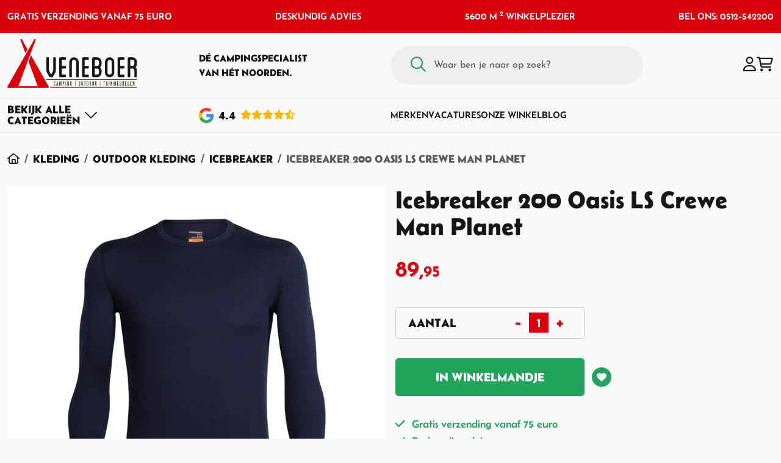

--- FILE ---
content_type: text/html; charset=utf-8
request_url: https://www.veneboercamping.nl/icebreaker-200-oasis-ls-crewe-man-planet
body_size: 54734
content:
<!DOCTYPE HTML>
<html id="ctl00_html" class=" header-fixed nl-NL" lang="nl">
<head id="ctl00_Head"><base href="https://www.veneboercamping.nl/" /><meta charset="utf-8" />
<meta name="theme-color" content="#D9000D" />

<meta name="description" content="Icebreaker 200 Oasis LS Crewe Man Planet koop je online bij Veneboer Camping. Veilig betalen en snelle verzending." />
<meta name="ROBOTS" content="FOLLOW, INDEX" />
<link rel="shortcut icon" href="/resources/favicons/1/favicon.ico?v=202601211006" type="image/x-icon" />
<link rel="apple-touch-icon" href="/resources/favicons/1/apple-touch-icon.png?v=202601211006" type="image/x-icon" />
<link rel="apple-touch-icon sizes="57x57"" href="/resources/favicons/1/apple-touch-icon-57x57.png?v=202601211006" type="image/x-icon" />
<link rel="apple-touch-icon sizes="72x72"" href="/resources/favicons/1/apple-touch-icon-72x72.png?v=202601211006" type="image/x-icon" />
<link rel="apple-touch-icon sizes="76x76"" href="/resources/favicons/1/apple-touch-icon-76x76.png?v=202601211006" type="image/x-icon" />
<link rel="apple-touch-icon sizes="114x114"" href="/resources/favicons/1/apple-touch-icon-114x114.png?v=202601211006" type="image/x-icon" />
<link rel="apple-touch-icon sizes="120x120"" href="/resources/favicons/1/apple-touch-icon-120x120.png?v=202601211006" type="image/x-icon" />
<link rel="apple-touch-icon sizes="144x144"" href="/resources/favicons/1/apple-touch-icon-144x144.png?v=202601211006" type="image/x-icon" />
<link rel="apple-touch-icon sizes="152x152"" href="/resources/favicons/1/apple-touch-icon-152x152.png?v=202601211006" type="image/x-icon" />
<link rel="apple-touch-icon sizes="180x180"" href="/resources/favicons/1/apple-touch-icon-180x180.png?v=202601211006" type="image/x-icon" />

<title>
	Icebreaker 200 Oasis LS Crewe Man Planet | Veneboer Camping & Outdoor
</title>
<meta http-equiv="x-ua-compatible" content="IE=edge" />

<meta name="viewport" content="width=device-width, initial-scale=1, maximum-scale=2" /><meta name="format-detection" content="telephone=no" />
        <link rel="preconnect" href="https://fonts.googleapis.com" crossorigin>
        <link rel="preconnect" href="https://fonts.gstatic.com/" crossorigin>
        <link rel="preconnect" href="https://www.google-analytics.com">
    
        <link rel="preconnect" href="https://kit.fontawesome.com">
     <link rel="preconnect" href="https://connect.facebook.net" />

    <!-- bower:css -->
	<link rel="stylesheet" href="/templates/modelo/dist/build-css/vendors-20250411111847743.css" />
	<!-- endinject -->
    <!-- inject:css -->
    <link rel="stylesheet" href="/templates/modelo/dist/build-css/app-20260120154726040.css" />
    <!-- endinject -->
    

    
    
<!-- Google Tag Manager --><script>(function(w,d,s,l,i){w[l]=w[l]||[];w[l].push({'gtm.start':new Date().getTime(),event:'gtm.js'});var f=d.getElementsByTagName(s) [0],j=d.createElement(s),dl=l!='dataLayer'?'&l='+l:'';j.async=true;j.src='https://www.googletagmanager.com/gtm.js?id='+i+dl;f.parentNode.insertBefore(j,f);})(window,document,'script','dataLayer','GTM-5J2C5KV');</script><!-- End Google Tag Manager --><link rel="canonical" href="https://www.veneboercamping.nl/icebreaker-200-oasis-ls-crewe-man-planet" /><meta name="google-site-verification" content="AYznz-0fkQBFUaIgir6alxseK55QZ6LG2uncK3RsARg" /><link rel="manifest" href="/resources/manifest/1/manifest.json" /><meta property="og:type" content="website" /><meta property="og:title" content="Icebreaker 200 Oasis LS Crewe Man Planet - Veneboer Camping &amp; Outdoor" /><meta property="og:site_name" content="Veneboer Camping &amp; Outdoor" /><meta property="og:url" content="https://www.veneboercamping.nl/icebreaker-200-oasis-ls-crewe-man-planet?utm_source=Share&amp;utm_medium=Page_2433&amp;utm_campaign=pageshare" /><meta property="og:description" /><meta property="og:image" content="https://www.veneboercamping.nl//resources/uploads/products/1759/eg8PYoRjUODPTNc6HjHw_420714_medium.jpg" /><meta property="og:image:height" content="600" /><meta property="og:image:width" content="457" /><meta property="twitter:card" content="summary_large_image" /><meta property="twitter:creator" content=" " /><meta property="twitter:site" content="Veneboer Camping &amp; Outdoor" /><meta property="twitter:title" content="Icebreaker 200 Oasis LS Crewe Man Planet - Veneboer Camping &amp; Outdoor" /><meta property="twitter:description" /><meta property="twitter:image" content="https://www.veneboercamping.nl//resources/uploads/products/1759/eg8PYoRjUODPTNc6HjHw_420714_medium.jpg" /><meta property="twitter:url" content="https://www.veneboercamping.nl/icebreaker-200-oasis-ls-crewe-man-planet?utm_source=Share&amp;utm_medium=Page_2433&amp;utm_campaign=pageshare" />
<link rel='preload' as='font' href='/templates/modelo/dist/fonts/Belanosima-normal-400.woff' type='font/woff2' crossorigin='anonymous'><link rel='preload' as='font' href='/templates/modelo/dist/fonts/Belanosima-normal-600.woff' type='font/woff2' crossorigin='anonymous'><link rel='preload' as='font' href='/templates/modelo/dist/fonts/Belanosima-normal-700.woff' type='font/woff2' crossorigin='anonymous'><link rel='preload' as='font' href='/templates/modelo/dist/fonts/Josefin_Sans-normal-100.woff' type='font/woff2' crossorigin='anonymous'><link rel='preload' as='font' href='/templates/modelo/dist/fonts/Josefin_Sans-normal-200.woff' type='font/woff2' crossorigin='anonymous'><link rel='preload' as='font' href='/templates/modelo/dist/fonts/Josefin_Sans-normal-300.woff' type='font/woff2' crossorigin='anonymous'><link rel='preload' as='font' href='/templates/modelo/dist/fonts/Josefin_Sans-normal-400.woff' type='font/woff2' crossorigin='anonymous'><link rel='preload' as='font' href='/templates/modelo/dist/fonts/Josefin_Sans-normal-500.woff' type='font/woff2' crossorigin='anonymous'><link rel='preload' as='font' href='/templates/modelo/dist/fonts/Josefin_Sans-normal-600.woff' type='font/woff2' crossorigin='anonymous'><link rel='preload' as='font' href='/templates/modelo/dist/fonts/Josefin_Sans-normal-700.woff' type='font/woff2' crossorigin='anonymous'><link id="ctl00_SnippetCss" type="text/css" href="" rel="stylesheet"></link><!-- Matomo -->
<script>
  var _paq = window._paq = window._paq || [];
  _paq.push(['setEcommerceView','','Icebreaker 200 Oasis LS Crewe Man Planet','',79.95]);
  _paq.push(['enableLinkTracking']);
  (function() {
    var u='https://matomo.bo-creator.nl/';
    _paq.push(['setTrackerUrl', u + 'matomo.php']);
    _paq.push(['setSiteId', '1']);
    var d=document, g=d.createElement('script'), s=d.getElementsByTagName('script')[0];
    g.async=true; g.src=u + 'matomo.js'; s.parentNode.insertBefore(g,s);
  })();
  _paq.push(['trackPageView']);
</script>
<!-- End Matomo -->
</head>

<body id="ctl00_pageBody" class="page-sub page-id-2433 parent-id-474 root-id-1 webp product-price-simple  is-wide-layout">
    <noscript><iframe src='https://www.googletagmanager.com/ns.html?id=GTM-5J2C5KV' height='0' width='0' style="display:none;visibility:hidden"></iframe></noscript>
<form name="aspnetForm" method="post" novalidate="" action="/icebreaker-200-oasis-ls-crewe-man-planet" onsubmit="if (typeof(WebForm_OnSubmit) == 'function') return WebForm_OnSubmit();" id="aspnetForm">
<div>
<input type="hidden" name="__LASTFOCUS" id="__LASTFOCUS" value="" />
<input type="hidden" name="__EVENTTARGET" id="__EVENTTARGET" value="" />
<input type="hidden" name="__EVENTARGUMENT" id="__EVENTARGUMENT" value="" />
<input type="hidden" name="__VIEWSTATE" id="__VIEWSTATE" value="/[base64]/[base64]/[base64]/////w9kz9q+pdYaN09vqQ3cUiD13+aFzQo=" />
</div>













        <div class="bo-offcanvas">
            <div class='ms-auto flex-row justify-content-center'><div class='' id='navbarmenuMobile'><div class="menu-header menu-root">
	<a class="home-menu" title="Home" href="/"><i class='fas fa-home' aria-hidden='true'></i></a><a class="close-menu" title="Sluiten" href="javascript:WebForm_DoPostBackWithOptions(new WebForm_PostBackOptions(&quot;ctl00$placeholderOffcanvasMenu$ctl00$ctl02&quot;, &quot;&quot;, true, &quot;&quot;, &quot;&quot;, false, true))"><i class='fa fa-times' aria-hidden='true'></i></a>
</div><ul class="navbar-nav ms-auto"><li class="nav-item nav-item-id-334 dropdown"><a href="/tenten" aria-expanded="false" title="Open Tenten menu" aria-haspopup="true" id="dropdown-offcanvas-334" role="button" data-bs-toggle="dropdown" class="nav-link dropdown-toggle bo-link"><span class='me-auto'><i class="fa-regular fa-campground"></i>Tenten</span><i class='fa fa-plus' aria-hidden='true'></i></a><ul class="dropdown-menu" aria-labelledby="dropdown-offcanvas-334"><li class="menu-header"><a class="close-level" title="Sluiten" href="javascript:WebForm_DoPostBackWithOptions(new WebForm_PostBackOptions(&quot;ctl00$placeholderOffcanvasMenu$ctl00$ctl09&quot;, &quot;&quot;, true, &quot;&quot;, &quot;&quot;, false, true))"><i class='fa fa-chevron-left' aria-hidden='true'></i></a><span class="parent-category-name">Tenten</span><a class="close-menu" title="Sluiten" href="javascript:WebForm_DoPostBackWithOptions(new WebForm_PostBackOptions(&quot;ctl00$placeholderOffcanvasMenu$ctl00$ctl11&quot;, &quot;&quot;, true, &quot;&quot;, &quot;&quot;, false, true))"><i class='fa fa-times' aria-hidden='true'></i></a></li><ul class="submenu-items scrollbar"><li class="nav-item nav-item-id-"><a href="/tenten" title="Alle Tenten" class="bo-link dropdown-item"><span class='me-auto'>Alle Tenten</span></a></li><li class="nav-item nav-item-id-337"><a href="/tenten/tenten/familietenten" title="Familietenten" class="bo-link dropdown-item"><span class='me-auto'>Familietenten</span></a></li><li class="nav-item nav-item-id-353"><a href="/tenten/grote-tenten/oppomptenten" title="Opblaasbare Familietenten" class="bo-link dropdown-item"><span class='me-auto'>Opblaasbare Familietenten</span></a></li><li class="nav-item nav-item-id-413"><a href="/tenten/grote-tenten/bijzettenten" title="Bijzettenten" class="bo-link dropdown-item"><span class='me-auto'>Bijzettenten</span></a></li><li class="nav-item nav-item-id-414"><a href="/tenten/tenten/lichtgewicht-tenten" title="Lichtgewicht tenten" class="bo-link dropdown-item"><span class='me-auto'>Lichtgewicht tenten</span></a></li><li class="nav-item nav-item-id-356"><a href="/tenten/grote-tenten/schuurtenten" title="Schuurtenten" class="bo-link dropdown-item"><span class='me-auto'>Schuurtenten</span></a></li><li class="nav-item nav-item-id-355 dropdown"><a href="/tenten/tarp-en-windscherm" aria-expanded="false" title="Open Tarp &amp; Windscherm menu" aria-haspopup="true" id="dropdown-offcanvas-355" role="button" data-bs-toggle="dropdown" class="nav-link dropdown-toggle bo-link"><span class='me-auto'>Tarp & Windscherm</span><i class='fa fa-plus' aria-hidden='true'></i></a><ul class="dropdown-menu" aria-labelledby="dropdown-offcanvas-355"><li class="menu-header"><a class="close-level" title="Sluiten" href="javascript:WebForm_DoPostBackWithOptions(new WebForm_PostBackOptions(&quot;ctl00$placeholderOffcanvasMenu$ctl00$ctl30&quot;, &quot;&quot;, true, &quot;&quot;, &quot;&quot;, false, true))"><i class='fa fa-chevron-left' aria-hidden='true'></i></a><span class="parent-category-name">Tarp & Windscherm</span><a class="close-menu" title="Sluiten" href="javascript:WebForm_DoPostBackWithOptions(new WebForm_PostBackOptions(&quot;ctl00$placeholderOffcanvasMenu$ctl00$ctl32&quot;, &quot;&quot;, true, &quot;&quot;, &quot;&quot;, false, true))"><i class='fa fa-times' aria-hidden='true'></i></a></li><ul class="submenu-items scrollbar"><li class="nav-item nav-item-id-"><a href="/tenten/tarp-en-windscherm" title="Alle Tarp &amp; Windscherm" class="bo-link dropdown-item"><span class='me-auto'>Alle Tarp & Windscherm</span></a></li><li class="nav-item nav-item-id-21826"><a href="/tenten/kampa-windbreak-fern-green" title="Kampa Windbreak Fern Green" class="bo-link dropdown-item"><span class='me-auto'>Kampa Windbreak Fern Green</span></a></li><li class="nav-item nav-item-id-13811"><a href="/tenten/tarp-en-windscherm/tarpen-en-zonnedoeken" title="Tarpen &amp; Zonnedoeken" class="bo-link dropdown-item"><span class='me-auto'>Tarpen & Zonnedoeken</span></a></li><li class="nav-item nav-item-id-467"><a href="/tenten/tarp-en-windscherm/windschermen-" title="Windschermen" class="bo-link dropdown-item"><span class='me-auto'>Windschermen</span></a></li><li class="nav-item nav-item-id-15860"><a href="/tenten/tarp-en-windscherm/partytent" title="Partytenten" class="bo-link dropdown-item"><span class='me-auto'>Partytenten</span></a></li><li class="nav-item nav-item-id-13787"><a href="/tenten/tarp-en-windscherm/strandtenten" title="Strandtenten" class="bo-link dropdown-item"><span class='me-auto'>Strandtenten</span></a></li><li class="nav-item nav-item-id-10602"><a href="/tenten/tarp-en-windscherm/binnententen" title="Binnententen" class="bo-link dropdown-item"><span class='me-auto'>Binnententen</span></a></li></ul></ul></li><li class="nav-item nav-item-id-13782 dropdown"><a href="/tenten/grondzeilen-en-overige" aria-expanded="false" title="Open Grondzeilen &amp; Overige menu" aria-haspopup="true" id="dropdown-offcanvas-13782" role="button" data-bs-toggle="dropdown" class="nav-link dropdown-toggle bo-link"><span class='me-auto'>Grondzeilen & Overige</span><i class='fa fa-plus' aria-hidden='true'></i></a><ul class="dropdown-menu" aria-labelledby="dropdown-offcanvas-13782"><li class="menu-header"><a class="close-level" title="Sluiten" href="javascript:WebForm_DoPostBackWithOptions(new WebForm_PostBackOptions(&quot;ctl00$placeholderOffcanvasMenu$ctl00$ctl53&quot;, &quot;&quot;, true, &quot;&quot;, &quot;&quot;, false, true))"><i class='fa fa-chevron-left' aria-hidden='true'></i></a><span class="parent-category-name">Grondzeilen & Overige</span><a class="close-menu" title="Sluiten" href="javascript:WebForm_DoPostBackWithOptions(new WebForm_PostBackOptions(&quot;ctl00$placeholderOffcanvasMenu$ctl00$ctl55&quot;, &quot;&quot;, true, &quot;&quot;, &quot;&quot;, false, true))"><i class='fa fa-times' aria-hidden='true'></i></a></li><ul class="submenu-items scrollbar"><li class="nav-item nav-item-id-"><a href="/tenten/grondzeilen-en-overige" title="Alle Grondzeilen &amp; Overige" class="bo-link dropdown-item"><span class='me-auto'>Alle Grondzeilen & Overige</span></a></li><li class="nav-item nav-item-id-507"><a href="/tenten/grondzeilen-en-overige/tenttapijt-bolon-en-chillmatten" title="Tenttapijt, Bolon &amp; Chillmatten" class="bo-link dropdown-item"><span class='me-auto'>Tenttapijt, Bolon & Chillmatten</span></a></li><li class="nav-item nav-item-id-9649"><a href="/tenten/gronzeilen-en-overige/haringen-en-tentstokken" title="Haringen &amp; Toebehoren" class="bo-link dropdown-item"><span class='me-auto'>Haringen & Toebehoren</span></a></li><li class="nav-item nav-item-id-16060"><a href="/tenten/scheerlijnen" title="Scheerlijnen" class="bo-link dropdown-item"><span class='me-auto'>Scheerlijnen</span></a></li><li class="nav-item nav-item-id-13688"><a href="/tenten/grondzeilen-en-overige/grondzeilen" title="Grondzeilen" class="bo-link dropdown-item"><span class='me-auto'>Grondzeilen</span></a></li><li class="nav-item nav-item-id-16063"><a href="/tenten/tentstokken-toebehoren" title="Tentstokken &amp; Toebehoren" class="bo-link dropdown-item"><span class='me-auto'>Tentstokken & Toebehoren</span></a></li></ul></ul></li></ul></ul></li><li class="nav-item nav-item-id-361 dropdown"><a href="/kampeerartikelen" aria-expanded="false" title="Open Kamperen menu" aria-haspopup="true" id="dropdown-offcanvas-361" role="button" data-bs-toggle="dropdown" class="nav-link dropdown-toggle bo-link"><span class='me-auto'><i class="fa-regular fa-campfire"></i>Kamperen</span><i class='fa fa-plus' aria-hidden='true'></i></a><ul class="dropdown-menu" aria-labelledby="dropdown-offcanvas-361"><li class="menu-header"><a class="close-level" title="Sluiten" href="javascript:WebForm_DoPostBackWithOptions(new WebForm_PostBackOptions(&quot;ctl00$placeholderOffcanvasMenu$ctl00$ctl74&quot;, &quot;&quot;, true, &quot;&quot;, &quot;&quot;, false, true))"><i class='fa fa-chevron-left' aria-hidden='true'></i></a><span class="parent-category-name">Kamperen</span><a class="close-menu" title="Sluiten" href="javascript:WebForm_DoPostBackWithOptions(new WebForm_PostBackOptions(&quot;ctl00$placeholderOffcanvasMenu$ctl00$ctl76&quot;, &quot;&quot;, true, &quot;&quot;, &quot;&quot;, false, true))"><i class='fa fa-times' aria-hidden='true'></i></a></li><ul class="submenu-items scrollbar"><li class="nav-item nav-item-id-"><a href="/kampeerartikelen" title="Alle Kamperen" class="bo-link dropdown-item"><span class='me-auto'>Alle Kamperen</span></a></li><li class="nav-item nav-item-id-505 dropdown"><a href="/kamperen/kampeermeubelen" aria-expanded="false" title="Open Kampeermeubel menu" aria-haspopup="true" id="dropdown-offcanvas-505" role="button" data-bs-toggle="dropdown" class="nav-link dropdown-toggle bo-link"><span class='me-auto'>Kampeermeubel</span><i class='fa fa-plus' aria-hidden='true'></i></a><ul class="dropdown-menu" aria-labelledby="dropdown-offcanvas-505"><li class="menu-header"><a class="close-level" title="Sluiten" href="javascript:WebForm_DoPostBackWithOptions(new WebForm_PostBackOptions(&quot;ctl00$placeholderOffcanvasMenu$ctl00$ctl85&quot;, &quot;&quot;, true, &quot;&quot;, &quot;&quot;, false, true))"><i class='fa fa-chevron-left' aria-hidden='true'></i></a><span class="parent-category-name">Kampeermeubel</span><a class="close-menu" title="Sluiten" href="javascript:WebForm_DoPostBackWithOptions(new WebForm_PostBackOptions(&quot;ctl00$placeholderOffcanvasMenu$ctl00$ctl87&quot;, &quot;&quot;, true, &quot;&quot;, &quot;&quot;, false, true))"><i class='fa fa-times' aria-hidden='true'></i></a></li><ul class="submenu-items scrollbar"><li class="nav-item nav-item-id-"><a href="/kamperen/kampeermeubelen" title="Alle Kampeermeubel" class="bo-link dropdown-item"><span class='me-auto'>Alle Kampeermeubel</span></a></li><li class="nav-item nav-item-id-388"><a href="/kamperen/kampeermeubelen/campingtafels" title="Campingtafels" class="bo-link dropdown-item"><span class='me-auto'>Campingtafels</span></a></li><li class="nav-item nav-item-id-389"><a href="/kamperen/kampeermeubelen/campingkasten" title="Campingkasten" class="bo-link dropdown-item"><span class='me-auto'>Campingkasten</span></a></li><li class="nav-item nav-item-id-508"><a href="/kamperen/kampeermeubelen/ligbedden-en-stretchers" title="Ligbedden &amp; Stretchers" class="bo-link dropdown-item"><span class='me-auto'>Ligbedden & Stretchers</span></a></li></ul></ul></li><li class="nav-item nav-item-id-504 dropdown"><a href="/kamperen/kampeerstoelen-" aria-expanded="false" title="Open Kampeerstoelen menu" aria-haspopup="true" id="dropdown-offcanvas-504" role="button" data-bs-toggle="dropdown" class="nav-link dropdown-toggle bo-link"><span class='me-auto'>Kampeerstoelen</span><i class='fa fa-plus' aria-hidden='true'></i></a><ul class="dropdown-menu" aria-labelledby="dropdown-offcanvas-504"><li class="menu-header"><a class="close-level" title="Sluiten" href="javascript:WebForm_DoPostBackWithOptions(new WebForm_PostBackOptions(&quot;ctl00$placeholderOffcanvasMenu$ctl00$ctl102&quot;, &quot;&quot;, true, &quot;&quot;, &quot;&quot;, false, true))"><i class='fa fa-chevron-left' aria-hidden='true'></i></a><span class="parent-category-name">Kampeerstoelen</span><a class="close-menu" title="Sluiten" href="javascript:WebForm_DoPostBackWithOptions(new WebForm_PostBackOptions(&quot;ctl00$placeholderOffcanvasMenu$ctl00$ctl104&quot;, &quot;&quot;, true, &quot;&quot;, &quot;&quot;, false, true))"><i class='fa fa-times' aria-hidden='true'></i></a></li><ul class="submenu-items scrollbar"><li class="nav-item nav-item-id-"><a href="/kamperen/kampeerstoelen-" title="Alle Kampeerstoelen" class="bo-link dropdown-item"><span class='me-auto'>Alle Kampeerstoelen</span></a></li><li class="nav-item nav-item-id-381"><a href="/kamperen/kampeerstoelen-/klapstoelen" title="Klapstoelen" class="bo-link dropdown-item"><span class='me-auto'>Klapstoelen</span></a></li><li class="nav-item nav-item-id-383"><a href="/kamperen/kampeerstoelen-/vouwstoelen" title="Vouwstoelen" class="bo-link dropdown-item"><span class='me-auto'>Vouwstoelen</span></a></li><li class="nav-item nav-item-id-386"><a href="/kamperen/kampeerstoelen-/relaxstoelen" title="Relaxstoelen" class="bo-link dropdown-item"><span class='me-auto'>Relaxstoelen</span></a></li><li class="nav-item nav-item-id-385"><a href="/kamperen/kampeerstoelen-/kinderstoelen" title="Kinderstoelen" class="bo-link dropdown-item"><span class='me-auto'>Kinderstoelen</span></a></li><li class="nav-item nav-item-id-384"><a href="/kamperen/kampeerstoelen-/krukjes-en-accessoires" title="Krukjes en Accessoires" class="bo-link dropdown-item"><span class='me-auto'>Krukjes en Accessoires</span></a></li><li class="nav-item nav-item-id-10267"><a href="/kamperen/kampeerstoelen-/lichtgewicht-stoelen" title="Lichtgewicht Stoelen" class="bo-link dropdown-item"><span class='me-auto'>Lichtgewicht Stoelen</span></a></li></ul></ul></li><li class="nav-item nav-item-id-506 dropdown"><a href="/kamperen/kampeerartikelen" aria-expanded="false" title="Open Kampeerartikel menu" aria-haspopup="true" id="dropdown-offcanvas-506" role="button" data-bs-toggle="dropdown" class="nav-link dropdown-toggle bo-link"><span class='me-auto'>Kampeerartikel</span><i class='fa fa-plus' aria-hidden='true'></i></a><ul class="dropdown-menu" aria-labelledby="dropdown-offcanvas-506"><li class="menu-header"><a class="close-level" title="Sluiten" href="javascript:WebForm_DoPostBackWithOptions(new WebForm_PostBackOptions(&quot;ctl00$placeholderOffcanvasMenu$ctl00$ctl125&quot;, &quot;&quot;, true, &quot;&quot;, &quot;&quot;, false, true))"><i class='fa fa-chevron-left' aria-hidden='true'></i></a><span class="parent-category-name">Kampeerartikel</span><a class="close-menu" title="Sluiten" href="javascript:WebForm_DoPostBackWithOptions(new WebForm_PostBackOptions(&quot;ctl00$placeholderOffcanvasMenu$ctl00$ctl127&quot;, &quot;&quot;, true, &quot;&quot;, &quot;&quot;, false, true))"><i class='fa fa-times' aria-hidden='true'></i></a></li><ul class="submenu-items scrollbar"><li class="nav-item nav-item-id-"><a href="/kamperen/kampeerartikelen" title="Alle Kampeerartikel" class="bo-link dropdown-item"><span class='me-auto'>Alle Kampeerartikel</span></a></li><li class="nav-item nav-item-id-509"><a href="/kamperen/kampeerartikelen/verlichting" title="Verlichting" class="bo-link dropdown-item"><span class='me-auto'>Verlichting</span></a></li><li class="nav-item nav-item-id-511"><a href="/kamperen/kampeerartikelen/jerrycans" title="Jerrycans" class="bo-link dropdown-item"><span class='me-auto'>Jerrycans</span></a></li><li class="nav-item nav-item-id-512"><a href="/kamperen/kampeerartikelen/verwarming" title="Verwarming" class="bo-link dropdown-item"><span class='me-auto'>Verwarming</span></a></li><li class="nav-item nav-item-id-526"><a href="/kamperen/kampeerartikelen/hangmatten" title="Hangmatten" class="bo-link dropdown-item"><span class='me-auto'>Hangmatten</span></a></li><li class="nav-item nav-item-id-516"><a href="/kamperen/kampeerartikelen/reparatie-en-onderhoud" title="Reparatie &amp; Onderhoud" class="bo-link dropdown-item"><span class='me-auto'>Reparatie & Onderhoud</span></a></li></ul></ul></li><li class="nav-item nav-item-id-527 dropdown"><a href="/kamperen/koken-en-koelen" aria-expanded="false" title="Open Koken &amp; Koelen menu" aria-haspopup="true" id="dropdown-offcanvas-527" role="button" data-bs-toggle="dropdown" class="nav-link dropdown-toggle bo-link"><span class='me-auto'>Koken & Koelen</span><i class='fa fa-plus' aria-hidden='true'></i></a><ul class="dropdown-menu" aria-labelledby="dropdown-offcanvas-527"><li class="menu-header"><a class="close-level" title="Sluiten" href="javascript:WebForm_DoPostBackWithOptions(new WebForm_PostBackOptions(&quot;ctl00$placeholderOffcanvasMenu$ctl00$ctl146&quot;, &quot;&quot;, true, &quot;&quot;, &quot;&quot;, false, true))"><i class='fa fa-chevron-left' aria-hidden='true'></i></a><span class="parent-category-name">Koken & Koelen</span><a class="close-menu" title="Sluiten" href="javascript:WebForm_DoPostBackWithOptions(new WebForm_PostBackOptions(&quot;ctl00$placeholderOffcanvasMenu$ctl00$ctl148&quot;, &quot;&quot;, true, &quot;&quot;, &quot;&quot;, false, true))"><i class='fa fa-times' aria-hidden='true'></i></a></li><ul class="submenu-items scrollbar"><li class="nav-item nav-item-id-"><a href="/kamperen/koken-en-koelen" title="Alle Koken &amp; Koelen" class="bo-link dropdown-item"><span class='me-auto'>Alle Koken & Koelen</span></a></li><li class="nav-item nav-item-id-528"><a href="/kamperen/koken-en-koelen/gasflessen" title="Gasfles" class="bo-link dropdown-item"><span class='me-auto'>Gasfles</span></a></li><li class="nav-item nav-item-id-9447"><a href="/kamperen/koken-en-koelen/gasonderdelen" title="Gasonderdelen" class="bo-link dropdown-item"><span class='me-auto'>Gasonderdelen</span></a></li><li class="nav-item nav-item-id-529"><a href="/kamperen/koken-en-koelen/kooktoestellen" title="Kooktoestel" class="bo-link dropdown-item"><span class='me-auto'>Kooktoestel</span></a></li><li class="nav-item nav-item-id-513"><a href="/kamperen/koken-en-koelen/elektrische-apparatuur-" title="Elektrische Apparatuur " class="bo-link dropdown-item"><span class='me-auto'>Elektrische Apparatuur </span></a></li><li class="nav-item nav-item-id-515"><a href="/kamperen/koken-en-koelen/koelboxen-elektrische-en-elementen-" title="Koelbox " class="bo-link dropdown-item"><span class='me-auto'>Koelbox </span></a></li></ul></ul></li><li class="nav-item nav-item-id-519 dropdown"><a href="/kamperen/keukenartikelen" aria-expanded="false" title="Open Keukenartikel menu" aria-haspopup="true" id="dropdown-offcanvas-519" role="button" data-bs-toggle="dropdown" class="nav-link dropdown-toggle bo-link"><span class='me-auto'>Keukenartikel</span><i class='fa fa-plus' aria-hidden='true'></i></a><ul class="dropdown-menu" aria-labelledby="dropdown-offcanvas-519"><li class="menu-header"><a class="close-level" title="Sluiten" href="javascript:WebForm_DoPostBackWithOptions(new WebForm_PostBackOptions(&quot;ctl00$placeholderOffcanvasMenu$ctl00$ctl167&quot;, &quot;&quot;, true, &quot;&quot;, &quot;&quot;, false, true))"><i class='fa fa-chevron-left' aria-hidden='true'></i></a><span class="parent-category-name">Keukenartikel</span><a class="close-menu" title="Sluiten" href="javascript:WebForm_DoPostBackWithOptions(new WebForm_PostBackOptions(&quot;ctl00$placeholderOffcanvasMenu$ctl00$ctl169&quot;, &quot;&quot;, true, &quot;&quot;, &quot;&quot;, false, true))"><i class='fa fa-times' aria-hidden='true'></i></a></li><ul class="submenu-items scrollbar"><li class="nav-item nav-item-id-"><a href="/kamperen/keukenartikelen" title="Alle Keukenartikel" class="bo-link dropdown-item"><span class='me-auto'>Alle Keukenartikel</span></a></li><li class="nav-item nav-item-id-14339"><a href="/kamperen/keukenartikelen/bocamp-campingservies" title="Campingservies" class="bo-link dropdown-item"><span class='me-auto'>Campingservies</span></a></li><li class="nav-item nav-item-id-510"><a href="/kamperen/keukenartikelen/mepal-campingservies" title="Mepal Campingservies" class="bo-link dropdown-item"><span class='me-auto'>Mepal Campingservies</span></a></li><li class="nav-item nav-item-id-11808"><a href="/kamperen/keukenartikelen/mepal-lunchbox-en-drinkbekers" title="Mepal Lunchbox &amp; Drinkbeker" class="bo-link dropdown-item"><span class='me-auto'>Mepal Lunchbox & Drinkbeker</span></a></li><li class="nav-item nav-item-id-531"><a href="/kamperen/keukenartikelen/camping-pannen-en-ketels" title="Camping Pan &amp; Ketel" class="bo-link dropdown-item"><span class='me-auto'>Camping Pan & Ketel</span></a></li><li class="nav-item nav-item-id-9448"><a href="/kamperen/keukenartikelen/thermosflessen" title="Thermosfles " class="bo-link dropdown-item"><span class='me-auto'>Thermosfles </span></a></li><li class="nav-item nav-item-id-530"><a href="/kamperen/keukenartikelen/huishoudelijk" title="Huishoudelijk" class="bo-link dropdown-item"><span class='me-auto'>Huishoudelijk</span></a></li><li class="nav-item nav-item-id-17438"><a href="/kamperen/keukenartikelen/victorinox-keukenmessen" title="Victorinox Keukenmessen" class="bo-link dropdown-item"><span class='me-auto'>Victorinox Keukenmessen</span></a></li></ul></ul></li><li class="nav-item nav-item-id-21756"><a href="/noodpakket" title="Noodpakket" class="bo-link dropdown-item"><span class='me-auto'>Noodpakket</span></a></li></ul></ul></li><li class="nav-item nav-item-id-362 dropdown"><a href="/slaapartikelen" aria-expanded="false" title="Open Slapen menu" aria-haspopup="true" id="dropdown-offcanvas-362" role="button" data-bs-toggle="dropdown" class="nav-link dropdown-toggle bo-link"><span class='me-auto'><i class="fa-regular fa-snooze"></i>Slapen</span><i class='fa fa-plus' aria-hidden='true'></i></a><ul class="dropdown-menu" aria-labelledby="dropdown-offcanvas-362"><li class="menu-header"><a class="close-level" title="Sluiten" href="javascript:WebForm_DoPostBackWithOptions(new WebForm_PostBackOptions(&quot;ctl00$placeholderOffcanvasMenu$ctl00$ctl194&quot;, &quot;&quot;, true, &quot;&quot;, &quot;&quot;, false, true))"><i class='fa fa-chevron-left' aria-hidden='true'></i></a><span class="parent-category-name">Slapen</span><a class="close-menu" title="Sluiten" href="javascript:WebForm_DoPostBackWithOptions(new WebForm_PostBackOptions(&quot;ctl00$placeholderOffcanvasMenu$ctl00$ctl196&quot;, &quot;&quot;, true, &quot;&quot;, &quot;&quot;, false, true))"><i class='fa fa-times' aria-hidden='true'></i></a></li><ul class="submenu-items scrollbar"><li class="nav-item nav-item-id-"><a href="/slaapartikelen" title="Alle Slapen" class="bo-link dropdown-item"><span class='me-auto'>Alle Slapen</span></a></li><li class="nav-item nav-item-id-539 dropdown"><a href="/slapen/slaapzakken" aria-expanded="false" title="Open Slaapzakken menu" aria-haspopup="true" id="dropdown-offcanvas-539" role="button" data-bs-toggle="dropdown" class="nav-link dropdown-toggle bo-link"><span class='me-auto'>Slaapzakken</span><i class='fa fa-plus' aria-hidden='true'></i></a><ul class="dropdown-menu" aria-labelledby="dropdown-offcanvas-539"><li class="menu-header"><a class="close-level" title="Sluiten" href="javascript:WebForm_DoPostBackWithOptions(new WebForm_PostBackOptions(&quot;ctl00$placeholderOffcanvasMenu$ctl00$ctl205&quot;, &quot;&quot;, true, &quot;&quot;, &quot;&quot;, false, true))"><i class='fa fa-chevron-left' aria-hidden='true'></i></a><span class="parent-category-name">Slaapzakken</span><a class="close-menu" title="Sluiten" href="javascript:WebForm_DoPostBackWithOptions(new WebForm_PostBackOptions(&quot;ctl00$placeholderOffcanvasMenu$ctl00$ctl207&quot;, &quot;&quot;, true, &quot;&quot;, &quot;&quot;, false, true))"><i class='fa fa-times' aria-hidden='true'></i></a></li><ul class="submenu-items scrollbar"><li class="nav-item nav-item-id-"><a href="/slapen/slaapzakken" title="Alle Slaapzakken" class="bo-link dropdown-item"><span class='me-auto'>Alle Slaapzakken</span></a></li><li class="nav-item nav-item-id-22486"><a href="/slapen/slaapzak-envelop-190x75cm" title="Slaapzak Envelop 190x75cm" class="bo-link dropdown-item"><span class='me-auto'>Slaapzak Envelop 190x75cm</span></a></li><li class="nav-item nav-item-id-418"><a href="/slapen/slaapzakken/deken-slaapzakken" title="Deken Slaapzakken" class="bo-link dropdown-item"><span class='me-auto'>Deken Slaapzakken</span></a></li><li class="nav-item nav-item-id-419"><a href="/slapen/slaapzakken/mummy-lichtgewicht-slaapzakken" title="Mummy, Dons &amp; Lichtgewicht Slaapzakken" class="bo-link dropdown-item"><span class='me-auto'>Mummy, Dons & Lichtgewicht Slaapzakken</span></a></li><li class="nav-item nav-item-id-420"><a href="/slapen/slaapzakken/kinder-slaapzakken" title="Kinder Slaapzakken" class="bo-link dropdown-item"><span class='me-auto'>Kinder Slaapzakken</span></a></li></ul></ul></li><li class="nav-item nav-item-id-541 dropdown"><a href="/slapen/slaapmatten" aria-expanded="false" title="Open Slaapmatten menu" aria-haspopup="true" id="dropdown-offcanvas-541" role="button" data-bs-toggle="dropdown" class="nav-link dropdown-toggle bo-link"><span class='me-auto'>Slaapmatten</span><i class='fa fa-plus' aria-hidden='true'></i></a><ul class="dropdown-menu" aria-labelledby="dropdown-offcanvas-541"><li class="menu-header"><a class="close-level" title="Sluiten" href="javascript:WebForm_DoPostBackWithOptions(new WebForm_PostBackOptions(&quot;ctl00$placeholderOffcanvasMenu$ctl00$ctl224&quot;, &quot;&quot;, true, &quot;&quot;, &quot;&quot;, false, true))"><i class='fa fa-chevron-left' aria-hidden='true'></i></a><span class="parent-category-name">Slaapmatten</span><a class="close-menu" title="Sluiten" href="javascript:WebForm_DoPostBackWithOptions(new WebForm_PostBackOptions(&quot;ctl00$placeholderOffcanvasMenu$ctl00$ctl226&quot;, &quot;&quot;, true, &quot;&quot;, &quot;&quot;, false, true))"><i class='fa fa-times' aria-hidden='true'></i></a></li><ul class="submenu-items scrollbar"><li class="nav-item nav-item-id-"><a href="/slapen/slaapmatten" title="Alle Slaapmatten" class="bo-link dropdown-item"><span class='me-auto'>Alle Slaapmatten</span></a></li><li class="nav-item nav-item-id-421"><a href="/slapen/slaapmatten/1-persoons-slaapmatten-" title="1 Persoons Slaapmatten " class="bo-link dropdown-item"><span class='me-auto'>1 Persoons Slaapmatten </span></a></li><li class="nav-item nav-item-id-13752"><a href="/slapen/slaapmatten/2-persoons-slaapmatten" title="2 Persoons Slaapmatten" class="bo-link dropdown-item"><span class='me-auto'>2 Persoons Slaapmatten</span></a></li><li class="nav-item nav-item-id-13659"><a href="/slapen/slaapmatten/lichtgewicht-slaapmatten-" title="Lichtgewicht Slaapmatten " class="bo-link dropdown-item"><span class='me-auto'>Lichtgewicht Slaapmatten </span></a></li><li class="nav-item nav-item-id-13753"><a href="/slapen/slaapmatten/isolatie--en-schuim-matten" title="Isolatie- &amp; Schuimmatten" class="bo-link dropdown-item"><span class='me-auto'>Isolatie- & Schuimmatten</span></a></li></ul></ul></li><li class="nav-item nav-item-id-13751 dropdown"><a href="/slapen/luchtbedden" aria-expanded="false" title="Open Luchtbedden menu" aria-haspopup="true" id="dropdown-offcanvas-13751" role="button" data-bs-toggle="dropdown" class="nav-link dropdown-toggle bo-link"><span class='me-auto'>Luchtbedden</span><i class='fa fa-plus' aria-hidden='true'></i></a><ul class="dropdown-menu" aria-labelledby="dropdown-offcanvas-13751"><li class="menu-header"><a class="close-level" title="Sluiten" href="javascript:WebForm_DoPostBackWithOptions(new WebForm_PostBackOptions(&quot;ctl00$placeholderOffcanvasMenu$ctl00$ctl243&quot;, &quot;&quot;, true, &quot;&quot;, &quot;&quot;, false, true))"><i class='fa fa-chevron-left' aria-hidden='true'></i></a><span class="parent-category-name">Luchtbedden</span><a class="close-menu" title="Sluiten" href="javascript:WebForm_DoPostBackWithOptions(new WebForm_PostBackOptions(&quot;ctl00$placeholderOffcanvasMenu$ctl00$ctl245&quot;, &quot;&quot;, true, &quot;&quot;, &quot;&quot;, false, true))"><i class='fa fa-times' aria-hidden='true'></i></a></li><ul class="submenu-items scrollbar"><li class="nav-item nav-item-id-"><a href="/slapen/luchtbedden" title="Alle Luchtbedden" class="bo-link dropdown-item"><span class='me-auto'>Alle Luchtbedden</span></a></li><li class="nav-item nav-item-id-422"><a href="/slapen/luchtbedden/1-persoons-luchtbedden" title="1 Persoons Luchtbedden" class="bo-link dropdown-item"><span class='me-auto'>1 Persoons Luchtbedden</span></a></li><li class="nav-item nav-item-id-15057"><a href="/slapen/luchtbedden/2-persoons-luchtbedden" title="2 Persoons Luchtbedden" class="bo-link dropdown-item"><span class='me-auto'>2 Persoons Luchtbedden</span></a></li><li class="nav-item nav-item-id-15058"><a href="/slapen/luchtbedden/elektrische-luchtbedden" title="Elektrische Luchtbedden" class="bo-link dropdown-item"><span class='me-auto'>Elektrische Luchtbedden</span></a></li><li class="nav-item nav-item-id-15216"><a href="/slapen/luchtbedden/hoezen-luchtbedden" title="Hoezen Luchtbedden" class="bo-link dropdown-item"><span class='me-auto'>Hoezen Luchtbedden</span></a></li></ul></ul></li><li class="nav-item nav-item-id-542 dropdown"><a href="/slapen/slaapartikelen" aria-expanded="false" title="Open Slaapartikelen menu" aria-haspopup="true" id="dropdown-offcanvas-542" role="button" data-bs-toggle="dropdown" class="nav-link dropdown-toggle bo-link"><span class='me-auto'>Slaapartikelen</span><i class='fa fa-plus' aria-hidden='true'></i></a><ul class="dropdown-menu" aria-labelledby="dropdown-offcanvas-542"><li class="menu-header"><a class="close-level" title="Sluiten" href="javascript:WebForm_DoPostBackWithOptions(new WebForm_PostBackOptions(&quot;ctl00$placeholderOffcanvasMenu$ctl00$ctl262&quot;, &quot;&quot;, true, &quot;&quot;, &quot;&quot;, false, true))"><i class='fa fa-chevron-left' aria-hidden='true'></i></a><span class="parent-category-name">Slaapartikelen</span><a class="close-menu" title="Sluiten" href="javascript:WebForm_DoPostBackWithOptions(new WebForm_PostBackOptions(&quot;ctl00$placeholderOffcanvasMenu$ctl00$ctl264&quot;, &quot;&quot;, true, &quot;&quot;, &quot;&quot;, false, true))"><i class='fa fa-times' aria-hidden='true'></i></a></li><ul class="submenu-items scrollbar"><li class="nav-item nav-item-id-"><a href="/slapen/slaapartikelen" title="Alle Slaapartikelen" class="bo-link dropdown-item"><span class='me-auto'>Alle Slaapartikelen</span></a></li><li class="nav-item nav-item-id-9450"><a href="/slapen/slaapartikelen/pompen" title="Pompen" class="bo-link dropdown-item"><span class='me-auto'>Pompen</span></a></li><li class="nav-item nav-item-id-9451"><a href="/slapen/slaapartikelen/hoofdkussens" title="Hoofdkussens" class="bo-link dropdown-item"><span class='me-auto'>Hoofdkussens</span></a></li><li class="nav-item nav-item-id-9452"><a href="/slapen/slaapartikelen/lakenzakken" title="Lakenzakken" class="bo-link dropdown-item"><span class='me-auto'>Lakenzakken</span></a></li><li class="nav-item nav-item-id-423"><a href="/slapen/slaapartikelen/accessoires" title="Accessoires" class="bo-link dropdown-item"><span class='me-auto'>Accessoires</span></a></li></ul></ul></li></ul></ul></li><li class="nav-item nav-item-id-363 dropdown"><a href="/caravan-artikelen" aria-expanded="false" title="Open Caravan &amp; Camper menu" aria-haspopup="true" id="dropdown-offcanvas-363" role="button" data-bs-toggle="dropdown" class="nav-link dropdown-toggle bo-link"><span class='me-auto'><i class="fa-regular fa-caravan"></i>Caravan & Camper</span><i class='fa fa-plus' aria-hidden='true'></i></a><ul class="dropdown-menu" aria-labelledby="dropdown-offcanvas-363"><li class="menu-header"><a class="close-level" title="Sluiten" href="javascript:WebForm_DoPostBackWithOptions(new WebForm_PostBackOptions(&quot;ctl00$placeholderOffcanvasMenu$ctl00$ctl281&quot;, &quot;&quot;, true, &quot;&quot;, &quot;&quot;, false, true))"><i class='fa fa-chevron-left' aria-hidden='true'></i></a><span class="parent-category-name">Caravan & Camper</span><a class="close-menu" title="Sluiten" href="javascript:WebForm_DoPostBackWithOptions(new WebForm_PostBackOptions(&quot;ctl00$placeholderOffcanvasMenu$ctl00$ctl283&quot;, &quot;&quot;, true, &quot;&quot;, &quot;&quot;, false, true))"><i class='fa fa-times' aria-hidden='true'></i></a></li><ul class="submenu-items scrollbar"><li class="nav-item nav-item-id-"><a href="/caravan-artikelen" title="Alle Caravan &amp; Camper" class="bo-link dropdown-item"><span class='me-auto'>Alle Caravan & Camper</span></a></li><li class="nav-item nav-item-id-543 dropdown"><a href="/caravan-en-camper/exterieur" aria-expanded="false" title="Open Exterieur menu" aria-haspopup="true" id="dropdown-offcanvas-543" role="button" data-bs-toggle="dropdown" class="nav-link dropdown-toggle bo-link"><span class='me-auto'>Exterieur</span><i class='fa fa-plus' aria-hidden='true'></i></a><ul class="dropdown-menu" aria-labelledby="dropdown-offcanvas-543"><li class="menu-header"><a class="close-level" title="Sluiten" href="javascript:WebForm_DoPostBackWithOptions(new WebForm_PostBackOptions(&quot;ctl00$placeholderOffcanvasMenu$ctl00$ctl292&quot;, &quot;&quot;, true, &quot;&quot;, &quot;&quot;, false, true))"><i class='fa fa-chevron-left' aria-hidden='true'></i></a><span class="parent-category-name">Exterieur</span><a class="close-menu" title="Sluiten" href="javascript:WebForm_DoPostBackWithOptions(new WebForm_PostBackOptions(&quot;ctl00$placeholderOffcanvasMenu$ctl00$ctl294&quot;, &quot;&quot;, true, &quot;&quot;, &quot;&quot;, false, true))"><i class='fa fa-times' aria-hidden='true'></i></a></li><ul class="submenu-items scrollbar"><li class="nav-item nav-item-id-"><a href="/caravan-en-camper/exterieur" title="Alle Exterieur" class="bo-link dropdown-item"><span class='me-auto'>Alle Exterieur</span></a></li><li class="nav-item nav-item-id-426"><a href="/caravan-en-camper/exterieur/kabels-en-stekkers" title="Kabels &amp; Stekkers" class="bo-link dropdown-item"><span class='me-auto'>Kabels & Stekkers</span></a></li><li class="nav-item nav-item-id-9457"><a href="/caravan-en-camper/exterieur/stormbanden" title="Stormbanden" class="bo-link dropdown-item"><span class='me-auto'>Stormbanden</span></a></li><li class="nav-item nav-item-id-427"><a href="/caravan-en-camper/exterieur/opstapjes" title="Opstapjes" class="bo-link dropdown-item"><span class='me-auto'>Opstapjes</span></a></li><li class="nav-item nav-item-id-9453"><a href="/caravan-en-camper/exterieur/wassen--drogen-kapstokken" title=" Wassen, Drogen &amp; Kapstokken" class="bo-link dropdown-item"><span class='me-auto'> Wassen, Drogen & Kapstokken</span></a></li><li class="nav-item nav-item-id-9455"><a href="/caravan-en-camper/exterieur/ondersteuning" title="Ondersteuning" class="bo-link dropdown-item"><span class='me-auto'>Ondersteuning</span></a></li><li class="nav-item nav-item-id-15207"><a href="/caravan-en-camper/exterieur/tochtstroken" title="Tochtstroken" class="bo-link dropdown-item"><span class='me-auto'>Tochtstroken</span></a></li></ul></ul></li><li class="nav-item nav-item-id-13810 dropdown"><a href="/caravan-en-camper/veiligheid-en-onderhoud" aria-expanded="false" title="Open Veiligheid &amp; Onderhoud menu" aria-haspopup="true" id="dropdown-offcanvas-13810" role="button" data-bs-toggle="dropdown" class="nav-link dropdown-toggle bo-link"><span class='me-auto'>Veiligheid & Onderhoud</span><i class='fa fa-plus' aria-hidden='true'></i></a><ul class="dropdown-menu" aria-labelledby="dropdown-offcanvas-13810"><li class="menu-header"><a class="close-level" title="Sluiten" href="javascript:WebForm_DoPostBackWithOptions(new WebForm_PostBackOptions(&quot;ctl00$placeholderOffcanvasMenu$ctl00$ctl315&quot;, &quot;&quot;, true, &quot;&quot;, &quot;&quot;, false, true))"><i class='fa fa-chevron-left' aria-hidden='true'></i></a><span class="parent-category-name">Veiligheid & Onderhoud</span><a class="close-menu" title="Sluiten" href="javascript:WebForm_DoPostBackWithOptions(new WebForm_PostBackOptions(&quot;ctl00$placeholderOffcanvasMenu$ctl00$ctl317&quot;, &quot;&quot;, true, &quot;&quot;, &quot;&quot;, false, true))"><i class='fa fa-times' aria-hidden='true'></i></a></li><ul class="submenu-items scrollbar"><li class="nav-item nav-item-id-"><a href="/caravan-en-camper/veiligheid-en-onderhoud" title="Alle Veiligheid &amp; Onderhoud" class="bo-link dropdown-item"><span class='me-auto'>Alle Veiligheid & Onderhoud</span></a></li><li class="nav-item nav-item-id-13689"><a href="/caravan-en-camper/veiligheid-en-onderhoud/onderhoud-en-schoonmaak" title="Onderhoud &amp; Schoonmaak" class="bo-link dropdown-item"><span class='me-auto'>Onderhoud & Schoonmaak</span></a></li><li class="nav-item nav-item-id-424"><a href="/caravan-en-camper/veiligheid-en-onderhoud/caravanspiegels" title="Caravanspiegels" class="bo-link dropdown-item"><span class='me-auto'>Caravanspiegels</span></a></li><li class="nav-item nav-item-id-425"><a href="/caravan-en-camper/veiligheid-en-onderhoud/beveiliging" title="Beveiliging" class="bo-link dropdown-item"><span class='me-auto'>Beveiliging</span></a></li><li class="nav-item nav-item-id-9454"><a href="/caravan-en-camper/veiligheid-en-onderhoud/levellers-en-toebehoren" title="Levellers &amp; Toebehoren" class="bo-link dropdown-item"><span class='me-auto'>Levellers & Toebehoren</span></a></li></ul></ul></li><li class="nav-item nav-item-id-544 dropdown"><a href="/caravan-en-camper/water-en-toiletten" aria-expanded="false" title="Open Water &amp; Toiletten menu" aria-haspopup="true" id="dropdown-offcanvas-544" role="button" data-bs-toggle="dropdown" class="nav-link dropdown-toggle bo-link"><span class='me-auto'>Water & Toiletten</span><i class='fa fa-plus' aria-hidden='true'></i></a><ul class="dropdown-menu" aria-labelledby="dropdown-offcanvas-544"><li class="menu-header"><a class="close-level" title="Sluiten" href="javascript:WebForm_DoPostBackWithOptions(new WebForm_PostBackOptions(&quot;ctl00$placeholderOffcanvasMenu$ctl00$ctl334&quot;, &quot;&quot;, true, &quot;&quot;, &quot;&quot;, false, true))"><i class='fa fa-chevron-left' aria-hidden='true'></i></a><span class="parent-category-name">Water & Toiletten</span><a class="close-menu" title="Sluiten" href="javascript:WebForm_DoPostBackWithOptions(new WebForm_PostBackOptions(&quot;ctl00$placeholderOffcanvasMenu$ctl00$ctl336&quot;, &quot;&quot;, true, &quot;&quot;, &quot;&quot;, false, true))"><i class='fa fa-times' aria-hidden='true'></i></a></li><ul class="submenu-items scrollbar"><li class="nav-item nav-item-id-"><a href="/caravan-en-camper/water-en-toiletten" title="Alle Water &amp; Toiletten" class="bo-link dropdown-item"><span class='me-auto'>Alle Water & Toiletten</span></a></li><li class="nav-item nav-item-id-429"><a href="/caravan-en-camper/water-en-toiletten/toiletten" title="Toiletten" class="bo-link dropdown-item"><span class='me-auto'>Toiletten</span></a></li><li class="nav-item nav-item-id-9458"><a href="/caravan-en-camper/water-en-toiletten/vloeistoffen-en-benodigdheden" title="Vloeistoffen &amp; Benodigdheden" class="bo-link dropdown-item"><span class='me-auto'>Vloeistoffen & Benodigdheden</span></a></li><li class="nav-item nav-item-id-9456"><a href="/caravan-en-camper/water-en-toiletten/water-kranen-en-pompen" title="Waterkranen &amp; -pompen " class="bo-link dropdown-item"><span class='me-auto'>Waterkranen & -pompen </span></a></li></ul></ul></li><li class="nav-item nav-item-id-545 dropdown"><a href="/caravan-en-camper/onderdelen" aria-expanded="false" title="Open Onderdelen menu" aria-haspopup="true" id="dropdown-offcanvas-545" role="button" data-bs-toggle="dropdown" class="nav-link dropdown-toggle bo-link"><span class='me-auto'>Onderdelen</span><i class='fa fa-plus' aria-hidden='true'></i></a><ul class="dropdown-menu" aria-labelledby="dropdown-offcanvas-545"><li class="menu-header"><a class="close-level" title="Sluiten" href="javascript:WebForm_DoPostBackWithOptions(new WebForm_PostBackOptions(&quot;ctl00$placeholderOffcanvasMenu$ctl00$ctl351&quot;, &quot;&quot;, true, &quot;&quot;, &quot;&quot;, false, true))"><i class='fa fa-chevron-left' aria-hidden='true'></i></a><span class="parent-category-name">Onderdelen</span><a class="close-menu" title="Sluiten" href="javascript:WebForm_DoPostBackWithOptions(new WebForm_PostBackOptions(&quot;ctl00$placeholderOffcanvasMenu$ctl00$ctl353&quot;, &quot;&quot;, true, &quot;&quot;, &quot;&quot;, false, true))"><i class='fa fa-times' aria-hidden='true'></i></a></li><ul class="submenu-items scrollbar"><li class="nav-item nav-item-id-"><a href="/caravan-en-camper/onderdelen" title="Alle Onderdelen" class="bo-link dropdown-item"><span class='me-auto'>Alle Onderdelen</span></a></li><li class="nav-item nav-item-id-430"><a href="/caravan-en-camper/onderdelen/gordijnen" title="Gordijnen" class="bo-link dropdown-item"><span class='me-auto'>Gordijnen</span></a></li><li class="nav-item nav-item-id-428"><a href="/caravan-en-camper/onderdelen/caravanonderdelen" title="Caravanonderdelen" class="bo-link dropdown-item"><span class='me-auto'>Caravanonderdelen</span></a></li><li class="nav-item nav-item-id-9459"><a href="/caravan-en-camper/onderdelen/fietsdrageronderdelen" title="Fietsdrageronderdelen" class="bo-link dropdown-item"><span class='me-auto'>Fietsdrageronderdelen</span></a></li><li class="nav-item nav-item-id-13780"><a href="/caravan-en-camper/onderdelen/opbergmaterialen" title="Opbergmaterialen" class="bo-link dropdown-item"><span class='me-auto'>Opbergmaterialen</span></a></li></ul></ul></li><li class="nav-item nav-item-id-13747 dropdown"><a href="/caravan-en-camper/anwb" aria-expanded="false" title="Open Boeken &amp; Gidsen menu" aria-haspopup="true" id="dropdown-offcanvas-13747" role="button" data-bs-toggle="dropdown" class="nav-link dropdown-toggle bo-link"><span class='me-auto'>Boeken & Gidsen</span><i class='fa fa-plus' aria-hidden='true'></i></a><ul class="dropdown-menu" aria-labelledby="dropdown-offcanvas-13747"><li class="menu-header"><a class="close-level" title="Sluiten" href="javascript:WebForm_DoPostBackWithOptions(new WebForm_PostBackOptions(&quot;ctl00$placeholderOffcanvasMenu$ctl00$ctl370&quot;, &quot;&quot;, true, &quot;&quot;, &quot;&quot;, false, true))"><i class='fa fa-chevron-left' aria-hidden='true'></i></a><span class="parent-category-name">Boeken & Gidsen</span><a class="close-menu" title="Sluiten" href="javascript:WebForm_DoPostBackWithOptions(new WebForm_PostBackOptions(&quot;ctl00$placeholderOffcanvasMenu$ctl00$ctl372&quot;, &quot;&quot;, true, &quot;&quot;, &quot;&quot;, false, true))"><i class='fa fa-times' aria-hidden='true'></i></a></li><ul class="submenu-items scrollbar"><li class="nav-item nav-item-id-"><a href="/caravan-en-camper/anwb" title="Alle Boeken &amp; Gidsen" class="bo-link dropdown-item"><span class='me-auto'>Alle Boeken & Gidsen</span></a></li><li class="nav-item nav-item-id-524"><a href="/caravan-en-camper/anwb/campinggidsen" title="Campinggidsen" class="bo-link dropdown-item"><span class='me-auto'>Campinggidsen</span></a></li><li class="nav-item nav-item-id-10533"><a href="/caravan-en-camper/anwb/reisgidsen" title="Reisgidsen" class="bo-link dropdown-item"><span class='me-auto'>Reisgidsen</span></a></li><li class="nav-item nav-item-id-523"><a href="/caravan-en-camper/anwb/taalgidsen" title="Taalgidsen" class="bo-link dropdown-item"><span class='me-auto'>Taalgidsen</span></a></li><li class="nav-item nav-item-id-522"><a href="/caravan-en-camper/anwb/fietsen-en-wandelen" title="Fiets- &amp; Wandelkaarten" class="bo-link dropdown-item"><span class='me-auto'>Fiets- & Wandelkaarten</span></a></li><li class="nav-item nav-item-id-520"><a href="/caravan-en-camper/anwb/water-en-wegenkaarten" title="Water- &amp; Wegenkaarten" class="bo-link dropdown-item"><span class='me-auto'>Water- & Wegenkaarten</span></a></li></ul></ul></li></ul></ul></li><li class="nav-item nav-item-id-12979 dropdown"><a href="/sport-recreatie" aria-expanded="false" title="Open Sport &amp; Recreatie menu" aria-haspopup="true" id="dropdown-offcanvas-12979" role="button" data-bs-toggle="dropdown" class="nav-link dropdown-toggle bo-link"><span class='me-auto'><i class="fa-regular fa-person-skating"></i>Sport & Recreatie</span><i class='fa fa-plus' aria-hidden='true'></i></a><ul class="dropdown-menu" aria-labelledby="dropdown-offcanvas-12979"><li class="menu-header"><a class="close-level" title="Sluiten" href="javascript:WebForm_DoPostBackWithOptions(new WebForm_PostBackOptions(&quot;ctl00$placeholderOffcanvasMenu$ctl00$ctl391&quot;, &quot;&quot;, true, &quot;&quot;, &quot;&quot;, false, true))"><i class='fa fa-chevron-left' aria-hidden='true'></i></a><span class="parent-category-name">Sport & Recreatie</span><a class="close-menu" title="Sluiten" href="javascript:WebForm_DoPostBackWithOptions(new WebForm_PostBackOptions(&quot;ctl00$placeholderOffcanvasMenu$ctl00$ctl393&quot;, &quot;&quot;, true, &quot;&quot;, &quot;&quot;, false, true))"><i class='fa fa-times' aria-hidden='true'></i></a></li><ul class="submenu-items scrollbar"><li class="nav-item nav-item-id-"><a href="/sport-recreatie" title="Alle Sport &amp; Recreatie" class="bo-link dropdown-item"><span class='me-auto'>Alle Sport & Recreatie</span></a></li><li class="nav-item nav-item-id-547 dropdown"><a href="/schaatsen-en-watersport/skeelers" aria-expanded="false" title="Open Skeelers menu" aria-haspopup="true" id="dropdown-offcanvas-547" role="button" data-bs-toggle="dropdown" class="nav-link dropdown-toggle bo-link"><span class='me-auto'>Skeelers</span><i class='fa fa-plus' aria-hidden='true'></i></a><ul class="dropdown-menu" aria-labelledby="dropdown-offcanvas-547"><li class="menu-header"><a class="close-level" title="Sluiten" href="javascript:WebForm_DoPostBackWithOptions(new WebForm_PostBackOptions(&quot;ctl00$placeholderOffcanvasMenu$ctl00$ctl402&quot;, &quot;&quot;, true, &quot;&quot;, &quot;&quot;, false, true))"><i class='fa fa-chevron-left' aria-hidden='true'></i></a><span class="parent-category-name">Skeelers</span><a class="close-menu" title="Sluiten" href="javascript:WebForm_DoPostBackWithOptions(new WebForm_PostBackOptions(&quot;ctl00$placeholderOffcanvasMenu$ctl00$ctl404&quot;, &quot;&quot;, true, &quot;&quot;, &quot;&quot;, false, true))"><i class='fa fa-times' aria-hidden='true'></i></a></li><ul class="submenu-items scrollbar"><li class="nav-item nav-item-id-"><a href="/schaatsen-en-watersport/skeelers" title="Alle Skeelers" class="bo-link dropdown-item"><span class='me-auto'>Alle Skeelers</span></a></li><li class="nav-item nav-item-id-452"><a href="/schaatsen-en-watersport/skeelers/skates" title="Skeelers Dames" class="bo-link dropdown-item"><span class='me-auto'>Skeelers Dames</span></a></li><li class="nav-item nav-item-id-15699"><a href="/schaatsen-en-watersport/skeelers-heren" title="Skeelers Heren" class="bo-link dropdown-item"><span class='me-auto'>Skeelers Heren</span></a></li><li class="nav-item nav-item-id-15700"><a href="/schaatsen-en-watersport/skeelers-verstelbaar-kinder" title="Verstelbare Kinderskeelers" class="bo-link dropdown-item"><span class='me-auto'>Verstelbare Kinderskeelers</span></a></li><li class="nav-item nav-item-id-451"><a href="/schaatsen-en-watersport/skeelers/skeelers" title="Professionele Skeelers " class="bo-link dropdown-item"><span class='me-auto'>Professionele Skeelers </span></a></li><li class="nav-item nav-item-id-450"><a href="/schaatsen-en-watersport/skeelers/accessoires" title="Accessoires Skeelers" class="bo-link dropdown-item"><span class='me-auto'>Accessoires Skeelers</span></a></li></ul></ul></li><li class="nav-item nav-item-id-460 dropdown"><a href="/schaatsen-en-watersport/watersport-" aria-expanded="false" title="Open Watersport  menu" aria-haspopup="true" id="dropdown-offcanvas-460" role="button" data-bs-toggle="dropdown" class="nav-link dropdown-toggle bo-link"><span class='me-auto'>Watersport </span><i class='fa fa-plus' aria-hidden='true'></i></a><ul class="dropdown-menu" aria-labelledby="dropdown-offcanvas-460"><li class="menu-header"><a class="close-level" title="Sluiten" href="javascript:WebForm_DoPostBackWithOptions(new WebForm_PostBackOptions(&quot;ctl00$placeholderOffcanvasMenu$ctl00$ctl423&quot;, &quot;&quot;, true, &quot;&quot;, &quot;&quot;, false, true))"><i class='fa fa-chevron-left' aria-hidden='true'></i></a><span class="parent-category-name">Watersport </span><a class="close-menu" title="Sluiten" href="javascript:WebForm_DoPostBackWithOptions(new WebForm_PostBackOptions(&quot;ctl00$placeholderOffcanvasMenu$ctl00$ctl425&quot;, &quot;&quot;, true, &quot;&quot;, &quot;&quot;, false, true))"><i class='fa fa-times' aria-hidden='true'></i></a></li><ul class="submenu-items scrollbar"><li class="nav-item nav-item-id-"><a href="/schaatsen-en-watersport/watersport-" title="Alle Watersport " class="bo-link dropdown-item"><span class='me-auto'>Alle Watersport </span></a></li><li class="nav-item nav-item-id-463"><a href="/schaatsen-en-watersport/watersport-/zwemvesten" title="Zwemvesten" class="bo-link dropdown-item"><span class='me-auto'>Zwemvesten</span></a></li><li class="nav-item nav-item-id-15715"><a href="/schaatsen-en-watersport/boot-onderdelen" title="Bootaccessoires" class="bo-link dropdown-item"><span class='me-auto'>Bootaccessoires</span></a></li><li class="nav-item nav-item-id-461"><a href="/schaatsen-en-watersport/watersport-/vlaggen-en-wimpels" title="Vlaggen &amp; Wimpels" class="bo-link dropdown-item"><span class='me-auto'>Vlaggen & Wimpels</span></a></li><li class="nav-item nav-item-id-13803"><a href="/schaatsen-en-watersport/watersport-/fenders" title="Fenders &amp; Stootwillen" class="bo-link dropdown-item"><span class='me-auto'>Fenders & Stootwillen</span></a></li><li class="nav-item nav-item-id-462"><a href="/schaatsen-en-watersport/watersport-/rubberboten-en-toebehoren" title="Opblaasboot &amp; Toebehoren" class="bo-link dropdown-item"><span class='me-auto'>Opblaasboot & Toebehoren</span></a></li></ul></ul></li><li class="nav-item nav-item-id-13802 dropdown"><a href="/schaatsen-en-watersport/speelgoed-" aria-expanded="false" title="Open Recreatie menu" aria-haspopup="true" id="dropdown-offcanvas-13802" role="button" data-bs-toggle="dropdown" class="nav-link dropdown-toggle bo-link"><span class='me-auto'>Recreatie</span><i class='fa fa-plus' aria-hidden='true'></i></a><ul class="dropdown-menu" aria-labelledby="dropdown-offcanvas-13802"><li class="menu-header"><a class="close-level" title="Sluiten" href="javascript:WebForm_DoPostBackWithOptions(new WebForm_PostBackOptions(&quot;ctl00$placeholderOffcanvasMenu$ctl00$ctl444&quot;, &quot;&quot;, true, &quot;&quot;, &quot;&quot;, false, true))"><i class='fa fa-chevron-left' aria-hidden='true'></i></a><span class="parent-category-name">Recreatie</span><a class="close-menu" title="Sluiten" href="javascript:WebForm_DoPostBackWithOptions(new WebForm_PostBackOptions(&quot;ctl00$placeholderOffcanvasMenu$ctl00$ctl446&quot;, &quot;&quot;, true, &quot;&quot;, &quot;&quot;, false, true))"><i class='fa fa-times' aria-hidden='true'></i></a></li><ul class="submenu-items scrollbar"><li class="nav-item nav-item-id-"><a href="/schaatsen-en-watersport/speelgoed-" title="Alle Recreatie" class="bo-link dropdown-item"><span class='me-auto'>Alle Recreatie</span></a></li><li class="nav-item nav-item-id-22235"><a href="/schaatsen-en-watersport/vouwschep-met-draagtas" title="Vouwschep met draagtas" class="bo-link dropdown-item"><span class='me-auto'>Vouwschep met draagtas</span></a></li><li class="nav-item nav-item-id-22234"><a href="/schaatsen-en-watersport/campking-campingschep" title="Campking Campingschep" class="bo-link dropdown-item"><span class='me-auto'>Campking Campingschep</span></a></li><li class="nav-item nav-item-id-19396"><a href="/schaatsen-en-watersport/wave-runner-ball" title="Wave Runner Ball" class="bo-link dropdown-item"><span class='me-auto'>Wave Runner Ball</span></a></li><li class="nav-item nav-item-id-464"><a href="/schaatsen-en-watersport/speelgoed-/zomer-speelgoed" title="Strand" class="bo-link dropdown-item"><span class='me-auto'>Strand</span></a></li><li class="nav-item nav-item-id-15710"><a href="/schaatsen-en-watersport/spelletjes" title="Spelletjes" class="bo-link dropdown-item"><span class='me-auto'>Spelletjes</span></a></li><li class="nav-item nav-item-id-465"><a href="/schaatsen-en-watersport/speelgoed-/duiken" title="Duikbrillen &amp; Waterschoenen" class="bo-link dropdown-item"><span class='me-auto'>Duikbrillen & Waterschoenen</span></a></li><li class="nav-item nav-item-id-15711"><a href="/schaatsen-en-watersport/opblaasbare-artikelen" title="Opblaasbare Artikelen" class="bo-link dropdown-item"><span class='me-auto'>Opblaasbare Artikelen</span></a></li><li class="nav-item nav-item-id-18465"><a href="/schaatsen-en-watersport/cadeau-tips" title="Cadeau tips" class="bo-link dropdown-item"><span class='me-auto'>Cadeau tips</span></a></li></ul></ul></li></ul></ul></li><li class="nav-item nav-item-id-444 dropdown"><a href="/schaatsen-en-watersport/schaatsen" aria-expanded="false" title="Open Schaatsen menu" aria-haspopup="true" id="dropdown-offcanvas-444" role="button" data-bs-toggle="dropdown" class="nav-link dropdown-toggle bo-link"><span class='me-auto'><i class="fa-regular fa-ice-skate icon-blauw"></i>Schaatsen</span><i class='fa fa-plus' aria-hidden='true'></i></a><ul class="dropdown-menu" aria-labelledby="dropdown-offcanvas-444"><li class="menu-header"><a class="close-level" title="Sluiten" href="javascript:WebForm_DoPostBackWithOptions(new WebForm_PostBackOptions(&quot;ctl00$placeholderOffcanvasMenu$ctl00$ctl471&quot;, &quot;&quot;, true, &quot;&quot;, &quot;&quot;, false, true))"><i class='fa fa-chevron-left' aria-hidden='true'></i></a><span class="parent-category-name">Schaatsen</span><a class="close-menu" title="Sluiten" href="javascript:WebForm_DoPostBackWithOptions(new WebForm_PostBackOptions(&quot;ctl00$placeholderOffcanvasMenu$ctl00$ctl473&quot;, &quot;&quot;, true, &quot;&quot;, &quot;&quot;, false, true))"><i class='fa fa-times' aria-hidden='true'></i></a></li><ul class="submenu-items scrollbar"><li class="nav-item nav-item-id-"><a href="/schaatsen-en-watersport/schaatsen" title="Alle Schaatsen" class="bo-link dropdown-item"><span class='me-auto'>Alle Schaatsen</span></a></li><li class="nav-item nav-item-id-448"><a href="/schaatsen-en-watersport/comfoor-schaatsen/comfort-noren" title="Comfort Noren" class="bo-link dropdown-item"><span class='me-auto'>Comfort Noren</span></a></li><li class="nav-item nav-item-id-446"><a href="/schaatsen-en-watersport/schaatsen/vaste-schaatsen/noren" title="Hoge &amp; Lage Noren" class="bo-link dropdown-item"><span class='me-auto'>Hoge & Lage Noren</span></a></li><li class="nav-item nav-item-id-445"><a href="/schaatsen-en-watersport/comfoor-schaatsen/kinderschaatsen" title="Kinderschaatsen" class="bo-link dropdown-item"><span class='me-auto'>Kinderschaatsen</span></a></li><li class="nav-item nav-item-id-449"><a href="/schaatsen-en-watersport/comfoor-schaatsen/hockey-en-kunstschaatsen" title="Hockey &amp; Kunstschaatsen" class="bo-link dropdown-item"><span class='me-auto'>Hockey & Kunstschaatsen</span></a></li><li class="nav-item nav-item-id-447"><a href="/schaatsen-en-watersport/schaatsen/salomon-schaatsen" title="Salomon Schaatsen" class="bo-link dropdown-item"><span class='me-auto'>Salomon Schaatsen</span></a></li><li class="nav-item nav-item-id-9612"><a href="/schaatsen-en-watersport/schaatsen/schaats--winteraccessoires" title="Schaats- &amp; Winteraccessoires" class="bo-link dropdown-item"><span class='me-auto'>Schaats- & Winteraccessoires</span></a></li></ul></ul></li><li class="nav-item nav-item-id-364 dropdown"><a href="/berg-wandelschoenen" aria-expanded="false" title="Open Wandelschoenen menu" aria-haspopup="true" id="dropdown-offcanvas-364" role="button" data-bs-toggle="dropdown" class="nav-link dropdown-toggle bo-link"><span class='me-auto'><i class="fa-regular fa-shoe-prints icon-groen"></i>Wandelschoenen</span><i class='fa fa-plus' aria-hidden='true'></i></a><ul class="dropdown-menu" aria-labelledby="dropdown-offcanvas-364"><li class="menu-header"><a class="close-level" title="Sluiten" href="javascript:WebForm_DoPostBackWithOptions(new WebForm_PostBackOptions(&quot;ctl00$placeholderOffcanvasMenu$ctl00$ctl494&quot;, &quot;&quot;, true, &quot;&quot;, &quot;&quot;, false, true))"><i class='fa fa-chevron-left' aria-hidden='true'></i></a><span class="parent-category-name">Wandelschoenen</span><a class="close-menu" title="Sluiten" href="javascript:WebForm_DoPostBackWithOptions(new WebForm_PostBackOptions(&quot;ctl00$placeholderOffcanvasMenu$ctl00$ctl496&quot;, &quot;&quot;, true, &quot;&quot;, &quot;&quot;, false, true))"><i class='fa fa-times' aria-hidden='true'></i></a></li><ul class="submenu-items scrollbar"><li class="nav-item nav-item-id-"><a href="/berg-wandelschoenen" title="Alle Wandelschoenen" class="bo-link dropdown-item"><span class='me-auto'>Alle Wandelschoenen</span></a></li><li class="nav-item nav-item-id-433"><a href="/wandelschoenen/wandelschoenen/wandelschoenen-dames" title="Wandelschoenen Dames" class="bo-link dropdown-item"><span class='me-auto'>Wandelschoenen Dames</span></a></li><li class="nav-item nav-item-id-13814"><a href="/wandelschoenen/wandelschoenen/wandelschoenen-heren" title="Wandelschoenen Heren" class="bo-link dropdown-item"><span class='me-auto'>Wandelschoenen Heren</span></a></li><li class="nav-item nav-item-id-9437"><a href="/wandelschoenen/wandelschoenen/wandelschoenen-kinderen" title="Wandelschoenen Kinderen" class="bo-link dropdown-item"><span class='me-auto'>Wandelschoenen Kinderen</span></a></li><li class="nav-item nav-item-id-438"><a href="/wandelschoenen/laarzen/winterlaarzen" title="Winterlaarzen &amp; Snowboots" class="bo-link dropdown-item"><span class='me-auto'>Winterlaarzen & Snowboots</span></a></li><li class="nav-item nav-item-id-502 dropdown"><a href="/wandelschoenen/sandalen-en-slippers" aria-expanded="false" title="Open Sandalen &amp; Slippers menu" aria-haspopup="true" id="dropdown-offcanvas-502" role="button" data-bs-toggle="dropdown" class="nav-link dropdown-toggle bo-link"><span class='me-auto'>Sandalen & Slippers</span><i class='fa fa-plus' aria-hidden='true'></i></a><ul class="dropdown-menu" aria-labelledby="dropdown-offcanvas-502"><li class="menu-header"><a class="close-level" title="Sluiten" href="javascript:WebForm_DoPostBackWithOptions(new WebForm_PostBackOptions(&quot;ctl00$placeholderOffcanvasMenu$ctl00$ctl513&quot;, &quot;&quot;, true, &quot;&quot;, &quot;&quot;, false, true))"><i class='fa fa-chevron-left' aria-hidden='true'></i></a><span class="parent-category-name">Sandalen & Slippers</span><a class="close-menu" title="Sluiten" href="javascript:WebForm_DoPostBackWithOptions(new WebForm_PostBackOptions(&quot;ctl00$placeholderOffcanvasMenu$ctl00$ctl515&quot;, &quot;&quot;, true, &quot;&quot;, &quot;&quot;, false, true))"><i class='fa fa-times' aria-hidden='true'></i></a></li><ul class="submenu-items scrollbar"><li class="nav-item nav-item-id-"><a href="/wandelschoenen/sandalen-en-slippers" title="Alle Sandalen &amp; Slippers" class="bo-link dropdown-item"><span class='me-auto'>Alle Sandalen & Slippers</span></a></li><li class="nav-item nav-item-id-437"><a href="/wandelschoenen/sandalen-en-slippers/sandalen-en-teva-dames" title="Teva Sandalen Dames" class="bo-link dropdown-item"><span class='me-auto'>Teva Sandalen Dames</span></a></li><li class="nav-item nav-item-id-13816"><a href="/wandelschoenen/sandalen-en-slippers/sandelen-en-teva-heren" title="Teva Sandalen Heren" class="bo-link dropdown-item"><span class='me-auto'>Teva Sandalen Heren</span></a></li><li class="nav-item nav-item-id-13790"><a href="/wandelschoenen/sandalen-en-slippers/slippers" title="Slippers" class="bo-link dropdown-item"><span class='me-auto'>Slippers</span></a></li><li class="nav-item nav-item-id-10045"><a href="/wandelschoenen/sandalen-en-slippers/crocs" title="Crocs x" class="bo-link dropdown-item"><span class='me-auto'>Crocs x</span></a></li><li class="nav-item nav-item-id-13791"><a href="/wandelschoenen/sandalen-en-slippers/teva-kinderen" title="Teva Kinderen" class="bo-link dropdown-item"><span class='me-auto'>Teva Kinderen</span></a></li><li class="nav-item nav-item-id-13806"><a href="/wandelschoenen/sandalen-en-slippers/crocs-kinderen" title="Crocs Kinderen" class="bo-link dropdown-item"><span class='me-auto'>Crocs Kinderen</span></a></li></ul></ul></li><li class="nav-item nav-item-id-439 dropdown"><a href="/wandelschoenen/sokken-en-onderhoud" aria-expanded="false" title="Open Sokken &amp; Onderhoud menu" aria-haspopup="true" id="dropdown-offcanvas-439" role="button" data-bs-toggle="dropdown" class="nav-link dropdown-toggle bo-link"><span class='me-auto'>Sokken & Onderhoud</span><i class='fa fa-plus' aria-hidden='true'></i></a><ul class="dropdown-menu" aria-labelledby="dropdown-offcanvas-439"><li class="menu-header"><a class="close-level" title="Sluiten" href="javascript:WebForm_DoPostBackWithOptions(new WebForm_PostBackOptions(&quot;ctl00$placeholderOffcanvasMenu$ctl00$ctl536&quot;, &quot;&quot;, true, &quot;&quot;, &quot;&quot;, false, true))"><i class='fa fa-chevron-left' aria-hidden='true'></i></a><span class="parent-category-name">Sokken & Onderhoud</span><a class="close-menu" title="Sluiten" href="javascript:WebForm_DoPostBackWithOptions(new WebForm_PostBackOptions(&quot;ctl00$placeholderOffcanvasMenu$ctl00$ctl538&quot;, &quot;&quot;, true, &quot;&quot;, &quot;&quot;, false, true))"><i class='fa fa-times' aria-hidden='true'></i></a></li><ul class="submenu-items scrollbar"><li class="nav-item nav-item-id-"><a href="/wandelschoenen/sokken-en-onderhoud" title="Alle Sokken &amp; Onderhoud" class="bo-link dropdown-item"><span class='me-auto'>Alle Sokken & Onderhoud</span></a></li><li class="nav-item nav-item-id-441"><a href="/wandelschoenen/sokken-en-onderhoud/wandelsokken-dames" title="Wandelsokken Dames" class="bo-link dropdown-item"><span class='me-auto'>Wandelsokken Dames</span></a></li><li class="nav-item nav-item-id-15166"><a href="/wandelschoenen/sokken-en-onderhoud/wandelsokken-heren" title="Wandelsokken Heren" class="bo-link dropdown-item"><span class='me-auto'>Wandelsokken Heren</span></a></li><li class="nav-item nav-item-id-15428"><a href="/wandelschoenen/pantoffels" title="Pantoffels" class="bo-link dropdown-item"><span class='me-auto'>Pantoffels</span></a></li><li class="nav-item nav-item-id-442"><a href="/wandelschoenen/sokken-en-onderhoud/inlegzolen" title="Inlegzolen" class="bo-link dropdown-item"><span class='me-auto'>Inlegzolen</span></a></li><li class="nav-item nav-item-id-443"><a href="/wandelschoenen/sokken-en-onderhoud/onderhoud" title="Onderhoud" class="bo-link dropdown-item"><span class='me-auto'>Onderhoud</span></a></li><li class="nav-item nav-item-id-16790"><a href="/wandelschoenen/compressie-kouzen" title="Compressiekouzen &amp; -sokken" class="bo-link dropdown-item"><span class='me-auto'>Compressiekouzen & -sokken</span></a></li><li class="nav-item nav-item-id-20725"><a href="/wandelschoenen/wintersokken" title="Wintersokken" class="bo-link dropdown-item"><span class='me-auto'>Wintersokken</span></a></li></ul></ul></li></ul></ul></li><li class="nav-item nav-item-id-9466 dropdown"><a href="/kleding" aria-expanded="false" title="Open Kleding menu" aria-haspopup="true" id="dropdown-offcanvas-9466" role="button" data-bs-toggle="dropdown" class="nav-link dropdown-toggle bo-link"><span class='me-auto'><i class="fa-regular fa-shirt icon-groen"></i>Kleding</span><i class='fa fa-plus' aria-hidden='true'></i></a><ul class="dropdown-menu" aria-labelledby="dropdown-offcanvas-9466"><li class="menu-header"><a class="close-level" title="Sluiten" href="javascript:WebForm_DoPostBackWithOptions(new WebForm_PostBackOptions(&quot;ctl00$placeholderOffcanvasMenu$ctl00$ctl561&quot;, &quot;&quot;, true, &quot;&quot;, &quot;&quot;, false, true))"><i class='fa fa-chevron-left' aria-hidden='true'></i></a><span class="parent-category-name">Kleding</span><a class="close-menu" title="Sluiten" href="javascript:WebForm_DoPostBackWithOptions(new WebForm_PostBackOptions(&quot;ctl00$placeholderOffcanvasMenu$ctl00$ctl563&quot;, &quot;&quot;, true, &quot;&quot;, &quot;&quot;, false, true))"><i class='fa fa-times' aria-hidden='true'></i></a></li><ul class="submenu-items scrollbar"><li class="nav-item nav-item-id-"><a href="/kleding" title="Alle Kleding" class="bo-link dropdown-item"><span class='me-auto'>Alle Kleding</span></a></li><li class="nav-item nav-item-id-469 dropdown"><a href="/kleding/fjallraven-kleding" aria-expanded="false" title="Open Fjallraven Kleding menu" aria-haspopup="true" id="dropdown-offcanvas-469" role="button" data-bs-toggle="dropdown" class="nav-link dropdown-toggle bo-link"><span class='me-auto'>Fjallraven Kleding</span><i class='fa fa-plus' aria-hidden='true'></i></a><ul class="dropdown-menu" aria-labelledby="dropdown-offcanvas-469"><li class="menu-header"><a class="close-level" title="Sluiten" href="javascript:WebForm_DoPostBackWithOptions(new WebForm_PostBackOptions(&quot;ctl00$placeholderOffcanvasMenu$ctl00$ctl572&quot;, &quot;&quot;, true, &quot;&quot;, &quot;&quot;, false, true))"><i class='fa fa-chevron-left' aria-hidden='true'></i></a><span class="parent-category-name">Fjallraven Kleding</span><a class="close-menu" title="Sluiten" href="javascript:WebForm_DoPostBackWithOptions(new WebForm_PostBackOptions(&quot;ctl00$placeholderOffcanvasMenu$ctl00$ctl574&quot;, &quot;&quot;, true, &quot;&quot;, &quot;&quot;, false, true))"><i class='fa fa-times' aria-hidden='true'></i></a></li><ul class="submenu-items scrollbar"><li class="nav-item nav-item-id-"><a href="/kleding/fjallraven-kleding" title="Alle Fjallraven Kleding" class="bo-link dropdown-item"><span class='me-auto'>Alle Fjallraven Kleding</span></a></li><li class="nav-item nav-item-id-488"><a href="/kleding/fjallraven-kleding/jassen" title="Jassen" class="bo-link dropdown-item"><span class='me-auto'>Jassen</span></a></li><li class="nav-item nav-item-id-489"><a href="/kleding/fjallraven-kleding/truien-en-vesten" title="Truien &amp; Vesten" class="bo-link dropdown-item"><span class='me-auto'>Truien & Vesten</span></a></li><li class="nav-item nav-item-id-490"><a href="/kleding/fjallraven-kleding/shirts" title="Shirts" class="bo-link dropdown-item"><span class='me-auto'>Shirts</span></a></li><li class="nav-item nav-item-id-491"><a href="/kleding/fjallraven-kleding/broeken-rokken-en-jurken" title="Broeken, Rokken &amp; Jurken" class="bo-link dropdown-item"><span class='me-auto'>Broeken, Rokken & Jurken</span></a></li></ul></ul></li><li class="nav-item nav-item-id-13792 dropdown"><a href="/kleding/fjallraven-accessoires" aria-expanded="false" title="Open Fjallraven Accessoires menu" aria-haspopup="true" id="dropdown-offcanvas-13792" role="button" data-bs-toggle="dropdown" class="nav-link dropdown-toggle bo-link"><span class='me-auto'>Fjallraven Accessoires</span><i class='fa fa-plus' aria-hidden='true'></i></a><ul class="dropdown-menu" aria-labelledby="dropdown-offcanvas-13792"><li class="menu-header"><a class="close-level" title="Sluiten" href="javascript:WebForm_DoPostBackWithOptions(new WebForm_PostBackOptions(&quot;ctl00$placeholderOffcanvasMenu$ctl00$ctl591&quot;, &quot;&quot;, true, &quot;&quot;, &quot;&quot;, false, true))"><i class='fa fa-chevron-left' aria-hidden='true'></i></a><span class="parent-category-name">Fjallraven Accessoires</span><a class="close-menu" title="Sluiten" href="javascript:WebForm_DoPostBackWithOptions(new WebForm_PostBackOptions(&quot;ctl00$placeholderOffcanvasMenu$ctl00$ctl593&quot;, &quot;&quot;, true, &quot;&quot;, &quot;&quot;, false, true))"><i class='fa fa-times' aria-hidden='true'></i></a></li><ul class="submenu-items scrollbar"><li class="nav-item nav-item-id-"><a href="/kleding/fjallraven-accessoires" title="Alle Fjallraven Accessoires" class="bo-link dropdown-item"><span class='me-auto'>Alle Fjallraven Accessoires</span></a></li><li class="nav-item nav-item-id-13807"><a href="/kleding/fjallraven-accessoires/rugzakken-en-tassen" title="Rugzakken &amp; Tassen" class="bo-link dropdown-item"><span class='me-auto'>Rugzakken & Tassen</span></a></li><li class="nav-item nav-item-id-13795"><a href="/kleding/fjallraven-accessoires/petten-en-hoeden" title="Petten &amp; Hoeden" class="bo-link dropdown-item"><span class='me-auto'>Petten & Hoeden</span></a></li><li class="nav-item nav-item-id-492"><a href="/kleding/fjallraven-accessoires/mutsen" title="Mutsen" class="bo-link dropdown-item"><span class='me-auto'>Mutsen</span></a></li><li class="nav-item nav-item-id-13793"><a href="/kleding/fjallraven-accessoires/riemen-en-accessoires" title="Riemen &amp; Accessoires" class="bo-link dropdown-item"><span class='me-auto'>Riemen & Accessoires</span></a></li></ul></ul></li><li class="nav-item nav-item-id-365 dropdown"><a href="/kleding/outdoor-kleding" aria-expanded="false" title="Open Outdoor kleding menu" aria-haspopup="true" id="dropdown-offcanvas-365" role="button" data-bs-toggle="dropdown" class="nav-link dropdown-toggle bo-link"><span class='me-auto'>Outdoor kleding</span><i class='fa fa-plus' aria-hidden='true'></i></a><ul class="dropdown-menu" aria-labelledby="dropdown-offcanvas-365"><li class="menu-header"><a class="close-level" title="Sluiten" href="javascript:WebForm_DoPostBackWithOptions(new WebForm_PostBackOptions(&quot;ctl00$placeholderOffcanvasMenu$ctl00$ctl610&quot;, &quot;&quot;, true, &quot;&quot;, &quot;&quot;, false, true))"><i class='fa fa-chevron-left' aria-hidden='true'></i></a><span class="parent-category-name">Outdoor kleding</span><a class="close-menu" title="Sluiten" href="javascript:WebForm_DoPostBackWithOptions(new WebForm_PostBackOptions(&quot;ctl00$placeholderOffcanvasMenu$ctl00$ctl612&quot;, &quot;&quot;, true, &quot;&quot;, &quot;&quot;, false, true))"><i class='fa fa-times' aria-hidden='true'></i></a></li><ul class="submenu-items scrollbar"><li class="nav-item nav-item-id-"><a href="/kleding/outdoor-kleding" title="Alle Outdoor kleding" class="bo-link dropdown-item"><span class='me-auto'>Alle Outdoor kleding</span></a></li><li class="nav-item nav-item-id-12929"><a href="/kleding/outdoor-kleding/jack-wolfskin" title="Jack Wolfskin" class="bo-link dropdown-item"><span class='me-auto'>Jack Wolfskin</span></a></li><li class="nav-item nav-item-id-18308"><a href="/kleding/jack-wolfskin-dames" title="Nordberg" class="bo-link dropdown-item"><span class='me-auto'>Nordberg</span></a></li><li class="nav-item nav-item-id-18358"><a href="/killtec-dames" title="Killtec" class="bo-link dropdown-item"><span class='me-auto'>Killtec</span></a></li><li class="nav-item nav-item-id-18354"><a href="/sprayway-dames" title="Sprayway" class="bo-link dropdown-item"><span class='me-auto'>Sprayway</span></a></li><li class="nav-item nav-item-id-474"><a href="/kleding/outdoor-kleding/icebreaker" title="Icebreaker" class="bo-link dropdown-item"><span class='me-auto'>Icebreaker</span></a></li><li class="nav-item nav-item-id-18360"><a href="/icepeak-dames" title="Icepeak" class="bo-link dropdown-item"><span class='me-auto'>Icepeak</span></a></li><li class="nav-item nav-item-id-15724"><a href="/kleding/lifeline" title="Life-Line" class="bo-link dropdown-item"><span class='me-auto'>Life-Line</span></a></li><li class="nav-item nav-item-id-18357"><a href="/schoffel-dames" title="Schoffel" class="bo-link dropdown-item"><span class='me-auto'>Schoffel</span></a></li><li class="nav-item nav-item-id-18440"><a href="/kleding/rab" title="Rab" class="bo-link dropdown-item"><span class='me-auto'>Rab</span></a></li><li class="nav-item nav-item-id-19652"><a href="/kleding/woolpower-unisex" title="Woolpower" class="bo-link dropdown-item"><span class='me-auto'>Woolpower</span></a></li><li class="nav-item nav-item-id-22528"><a href="/kleding/narsaq" title="Narsaq" class="bo-link dropdown-item"><span class='me-auto'>Narsaq</span></a></li></ul></ul></li><li class="nav-item nav-item-id-9471 dropdown"><a href="/kleding/petten-en-onderhoud" aria-expanded="false" title="Open Petten &amp; Onderhoud menu" aria-haspopup="true" id="dropdown-offcanvas-9471" role="button" data-bs-toggle="dropdown" class="nav-link dropdown-toggle bo-link"><span class='me-auto'>Petten & Onderhoud</span><i class='fa fa-plus' aria-hidden='true'></i></a><ul class="dropdown-menu" aria-labelledby="dropdown-offcanvas-9471"><li class="menu-header"><a class="close-level" title="Sluiten" href="javascript:WebForm_DoPostBackWithOptions(new WebForm_PostBackOptions(&quot;ctl00$placeholderOffcanvasMenu$ctl00$ctl643&quot;, &quot;&quot;, true, &quot;&quot;, &quot;&quot;, false, true))"><i class='fa fa-chevron-left' aria-hidden='true'></i></a><span class="parent-category-name">Petten & Onderhoud</span><a class="close-menu" title="Sluiten" href="javascript:WebForm_DoPostBackWithOptions(new WebForm_PostBackOptions(&quot;ctl00$placeholderOffcanvasMenu$ctl00$ctl645&quot;, &quot;&quot;, true, &quot;&quot;, &quot;&quot;, false, true))"><i class='fa fa-times' aria-hidden='true'></i></a></li><ul class="submenu-items scrollbar"><li class="nav-item nav-item-id-"><a href="/kleding/petten-en-onderhoud" title="Alle Petten &amp; Onderhoud" class="bo-link dropdown-item"><span class='me-auto'>Alle Petten & Onderhoud</span></a></li><li class="nav-item nav-item-id-13808"><a href="/kleding/petten-en-onderhoud/zomerpetten" title="Zomerpetten" class="bo-link dropdown-item"><span class='me-auto'>Zomerpetten</span></a></li><li class="nav-item nav-item-id-475"><a href="/kleding/petten-en-onderhoud/buff" title="Buff" class="bo-link dropdown-item"><span class='me-auto'>Buff</span></a></li><li class="nav-item nav-item-id-9464"><a href="/kleding/petten-en-onderhoud/onderhoud" title="Onderhoud" class="bo-link dropdown-item"><span class='me-auto'>Onderhoud</span></a></li><li class="nav-item nav-item-id-9465"><a href="/kleding/petten-en-onderhoud/hoeden" title="Hoeden" class="bo-link dropdown-item"><span class='me-auto'>Hoeden</span></a></li><li class="nav-item nav-item-id-13809"><a href="/kleding/petten-en-onderhoud/wintermutsen" title="Wintermutsen" class="bo-link dropdown-item"><span class='me-auto'>Wintermutsen</span></a></li><li class="nav-item nav-item-id-476"><a href="/kleding/outdoor-kleding/regenbescherming" title="Regenbescherming" class="bo-link dropdown-item"><span class='me-auto'>Regenbescherming</span></a></li><li class="nav-item nav-item-id-19668"><a href="/kleding/handschoenen-wanten" title="Handschoenen &amp; Wanten" class="bo-link dropdown-item"><span class='me-auto'>Handschoenen & Wanten</span></a></li></ul></ul></li></ul></ul></li><li class="nav-item nav-item-id-374 dropdown"><a href="/outdoor" aria-expanded="false" title="Open Outdoor menu" aria-haspopup="true" id="dropdown-offcanvas-374" role="button" data-bs-toggle="dropdown" class="nav-link dropdown-toggle bo-link"><span class='me-auto'><i class="fa-regular fa-person-hiking icon-groen"></i>Outdoor</span><i class='fa fa-plus' aria-hidden='true'></i></a><ul class="dropdown-menu" aria-labelledby="dropdown-offcanvas-374"><li class="menu-header"><a class="close-level" title="Sluiten" href="javascript:WebForm_DoPostBackWithOptions(new WebForm_PostBackOptions(&quot;ctl00$placeholderOffcanvasMenu$ctl00$ctl668&quot;, &quot;&quot;, true, &quot;&quot;, &quot;&quot;, false, true))"><i class='fa fa-chevron-left' aria-hidden='true'></i></a><span class="parent-category-name">Outdoor</span><a class="close-menu" title="Sluiten" href="javascript:WebForm_DoPostBackWithOptions(new WebForm_PostBackOptions(&quot;ctl00$placeholderOffcanvasMenu$ctl00$ctl670&quot;, &quot;&quot;, true, &quot;&quot;, &quot;&quot;, false, true))"><i class='fa fa-times' aria-hidden='true'></i></a></li><ul class="submenu-items scrollbar"><li class="nav-item nav-item-id-"><a href="/outdoor" title="Alle Outdoor" class="bo-link dropdown-item"><span class='me-auto'>Alle Outdoor</span></a></li><li class="nav-item nav-item-id-468 dropdown"><a href="/outdoor/outdoor-artikelen" aria-expanded="false" title="Open Outdoor Artikelen menu" aria-haspopup="true" id="dropdown-offcanvas-468" role="button" data-bs-toggle="dropdown" class="nav-link dropdown-toggle bo-link"><span class='me-auto'>Outdoor Artikelen</span><i class='fa fa-plus' aria-hidden='true'></i></a><ul class="dropdown-menu" aria-labelledby="dropdown-offcanvas-468"><li class="menu-header"><a class="close-level" title="Sluiten" href="javascript:WebForm_DoPostBackWithOptions(new WebForm_PostBackOptions(&quot;ctl00$placeholderOffcanvasMenu$ctl00$ctl679&quot;, &quot;&quot;, true, &quot;&quot;, &quot;&quot;, false, true))"><i class='fa fa-chevron-left' aria-hidden='true'></i></a><span class="parent-category-name">Outdoor Artikelen</span><a class="close-menu" title="Sluiten" href="javascript:WebForm_DoPostBackWithOptions(new WebForm_PostBackOptions(&quot;ctl00$placeholderOffcanvasMenu$ctl00$ctl681&quot;, &quot;&quot;, true, &quot;&quot;, &quot;&quot;, false, true))"><i class='fa fa-times' aria-hidden='true'></i></a></li><ul class="submenu-items scrollbar"><li class="nav-item nav-item-id-"><a href="/outdoor/outdoor-artikelen" title="Alle Outdoor Artikelen" class="bo-link dropdown-item"><span class='me-auto'>Alle Outdoor Artikelen</span></a></li><li class="nav-item nav-item-id-477"><a href="/outdoor/outdoor-artikelen/gadgets" title="Gadgets" class="bo-link dropdown-item"><span class='me-auto'>Gadgets</span></a></li><li class="nav-item nav-item-id-479"><a href="/outdoor/outdoor-artikelen/sigg" title="Sigg" class="bo-link dropdown-item"><span class='me-auto'>Sigg</span></a></li><li class="nav-item nav-item-id-486"><a href="/outdoor/outdoor-artikelen/reisartikelen" title="Reisartikelen" class="bo-link dropdown-item"><span class='me-auto'>Reisartikelen</span></a></li><li class="nav-item nav-item-id-21065"><a href="/outdoor/yeti" title="Yeti" class="bo-link dropdown-item"><span class='me-auto'>Yeti</span></a></li><li class="nav-item nav-item-id-20556"><a href="/kamperen/stanley" title="Stanley" class="bo-link dropdown-item"><span class='me-auto'>Stanley</span></a></li></ul></ul></li><li class="nav-item nav-item-id-13797 dropdown"><a href="/outdoor/outdoor-voeding" aria-expanded="false" title="Open Outdoor Voeding menu" aria-haspopup="true" id="dropdown-offcanvas-13797" role="button" data-bs-toggle="dropdown" class="nav-link dropdown-toggle bo-link"><span class='me-auto'>Outdoor Voeding</span><i class='fa fa-plus' aria-hidden='true'></i></a><ul class="dropdown-menu" aria-labelledby="dropdown-offcanvas-13797"><li class="menu-header"><a class="close-level" title="Sluiten" href="javascript:WebForm_DoPostBackWithOptions(new WebForm_PostBackOptions(&quot;ctl00$placeholderOffcanvasMenu$ctl00$ctl700&quot;, &quot;&quot;, true, &quot;&quot;, &quot;&quot;, false, true))"><i class='fa fa-chevron-left' aria-hidden='true'></i></a><span class="parent-category-name">Outdoor Voeding</span><a class="close-menu" title="Sluiten" href="javascript:WebForm_DoPostBackWithOptions(new WebForm_PostBackOptions(&quot;ctl00$placeholderOffcanvasMenu$ctl00$ctl702&quot;, &quot;&quot;, true, &quot;&quot;, &quot;&quot;, false, true))"><i class='fa fa-times' aria-hidden='true'></i></a></li><ul class="submenu-items scrollbar"><li class="nav-item nav-item-id-"><a href="/outdoor/outdoor-voeding" title="Alle Outdoor Voeding" class="bo-link dropdown-item"><span class='me-auto'>Alle Outdoor Voeding</span></a></li><li class="nav-item nav-item-id-478"><a href="/outdoor/outdoor-voeding/camelbak" title="Camelbak" class="bo-link dropdown-item"><span class='me-auto'>Camelbak</span></a></li><li class="nav-item nav-item-id-480"><a href="/outdoor/outdoor-voeding/adventure-food" title="Adventure Food" class="bo-link dropdown-item"><span class='me-auto'>Adventure Food</span></a></li></ul></ul></li><li class="nav-item nav-item-id-546 dropdown"><a href="/outdoor/outdoor-uitruisting" aria-expanded="false" title="Open Outdoor Uitrusting menu" aria-haspopup="true" id="dropdown-offcanvas-546" role="button" data-bs-toggle="dropdown" class="nav-link dropdown-toggle bo-link"><span class='me-auto'>Outdoor Uitrusting</span><i class='fa fa-plus' aria-hidden='true'></i></a><ul class="dropdown-menu" aria-labelledby="dropdown-offcanvas-546"><li class="menu-header"><a class="close-level" title="Sluiten" href="javascript:WebForm_DoPostBackWithOptions(new WebForm_PostBackOptions(&quot;ctl00$placeholderOffcanvasMenu$ctl00$ctl715&quot;, &quot;&quot;, true, &quot;&quot;, &quot;&quot;, false, true))"><i class='fa fa-chevron-left' aria-hidden='true'></i></a><span class="parent-category-name">Outdoor Uitrusting</span><a class="close-menu" title="Sluiten" href="javascript:WebForm_DoPostBackWithOptions(new WebForm_PostBackOptions(&quot;ctl00$placeholderOffcanvasMenu$ctl00$ctl717&quot;, &quot;&quot;, true, &quot;&quot;, &quot;&quot;, false, true))"><i class='fa fa-times' aria-hidden='true'></i></a></li><ul class="submenu-items scrollbar"><li class="nav-item nav-item-id-"><a href="/outdoor/outdoor-uitruisting" title="Alle Outdoor Uitrusting" class="bo-link dropdown-item"><span class='me-auto'>Alle Outdoor Uitrusting</span></a></li><li class="nav-item nav-item-id-22449"><a href="/outdoor/travel-safe-water-filter" title="Travel Safe Water Filter" class="bo-link dropdown-item"><span class='me-auto'>Travel Safe Water Filter</span></a></li><li class="nav-item nav-item-id-22447"><a href="/outdoor/muse-kofferradio-m-025-r" title="Muse Kofferradio M-025 R" class="bo-link dropdown-item"><span class='me-auto'>Muse Kofferradio M-025 R</span></a></li><li class="nav-item nav-item-id-482"><a href="/outdoor/outdoor-uitruisting/wandelstokken" title="Wandelstokken" class="bo-link dropdown-item"><span class='me-auto'>Wandelstokken</span></a></li><li class="nav-item nav-item-id-483"><a href="/outdoor/outdoor-uitruisting/tropenzorg" title="Tropenzorg" class="bo-link dropdown-item"><span class='me-auto'>Tropenzorg</span></a></li><li class="nav-item nav-item-id-484"><a href="/outdoor/outdoor-uitruisting/verrekijkers" title="Verrekijkers" class="bo-link dropdown-item"><span class='me-auto'>Verrekijkers</span></a></li><li class="nav-item nav-item-id-14745"><a href="/outdoor/outdoor-uitruisting/victorinox-zakmessen-en-accessoires" title="Victorinox Zakmessen &amp; Accessoires" class="bo-link dropdown-item"><span class='me-auto'>Victorinox Zakmessen & Accessoires</span></a></li><li class="nav-item nav-item-id-485"><a href="/outdoor/outdoor-uitruisting/overige-zakmessen" title="Overige zakmessen" class="bo-link dropdown-item"><span class='me-auto'>Overige zakmessen</span></a></li></ul></ul></li><li class="nav-item nav-item-id-470 dropdown"><a href="/outdoor/rugzakken" aria-expanded="false" title="Open Rugzakken menu" aria-haspopup="true" id="dropdown-offcanvas-470" role="button" data-bs-toggle="dropdown" class="nav-link dropdown-toggle bo-link"><span class='me-auto'>Rugzakken</span><i class='fa fa-plus' aria-hidden='true'></i></a><ul class="dropdown-menu" aria-labelledby="dropdown-offcanvas-470"><li class="menu-header"><a class="close-level" title="Sluiten" href="javascript:WebForm_DoPostBackWithOptions(new WebForm_PostBackOptions(&quot;ctl00$placeholderOffcanvasMenu$ctl00$ctl740&quot;, &quot;&quot;, true, &quot;&quot;, &quot;&quot;, false, true))"><i class='fa fa-chevron-left' aria-hidden='true'></i></a><span class="parent-category-name">Rugzakken</span><a class="close-menu" title="Sluiten" href="javascript:WebForm_DoPostBackWithOptions(new WebForm_PostBackOptions(&quot;ctl00$placeholderOffcanvasMenu$ctl00$ctl742&quot;, &quot;&quot;, true, &quot;&quot;, &quot;&quot;, false, true))"><i class='fa fa-times' aria-hidden='true'></i></a></li><ul class="submenu-items scrollbar"><li class="nav-item nav-item-id-"><a href="/outdoor/rugzakken" title="Alle Rugzakken" class="bo-link dropdown-item"><span class='me-auto'>Alle Rugzakken</span></a></li><li class="nav-item nav-item-id-495"><a href="/outdoor/rugzakken/dagtocht" title="Dagtocht" class="bo-link dropdown-item"><span class='me-auto'>Dagtocht</span></a></li><li class="nav-item nav-item-id-499"><a href="/outdoor/rugzakken/backpacks" title="Backpacks" class="bo-link dropdown-item"><span class='me-auto'>Backpacks</span></a></li><li class="nav-item nav-item-id-498"><a href="/outdoor/rugzakken/kinderdragers" title="Kinderdragers" class="bo-link dropdown-item"><span class='me-auto'>Kinderdragers</span></a></li><li class="nav-item nav-item-id-500"><a href="/outdoor/rugzakken/heuptassen" title="Heuptassen" class="bo-link dropdown-item"><span class='me-auto'>Heuptassen</span></a></li><li class="nav-item nav-item-id-9769"><a href="/outdoor/rugzakken/accessoires" title="Accessoires" class="bo-link dropdown-item"><span class='me-auto'>Accessoires</span></a></li></ul></ul></li><li class="nav-item nav-item-id-13796 dropdown"><a href="/outdoor/fietstassen" aria-expanded="false" title="Open Fietstassen menu" aria-haspopup="true" id="dropdown-offcanvas-13796" role="button" data-bs-toggle="dropdown" class="nav-link dropdown-toggle bo-link"><span class='me-auto'>Fietstassen</span><i class='fa fa-plus' aria-hidden='true'></i></a><ul class="dropdown-menu" aria-labelledby="dropdown-offcanvas-13796"><li class="menu-header"><a class="close-level" title="Sluiten" href="javascript:WebForm_DoPostBackWithOptions(new WebForm_PostBackOptions(&quot;ctl00$placeholderOffcanvasMenu$ctl00$ctl761&quot;, &quot;&quot;, true, &quot;&quot;, &quot;&quot;, false, true))"><i class='fa fa-chevron-left' aria-hidden='true'></i></a><span class="parent-category-name">Fietstassen</span><a class="close-menu" title="Sluiten" href="javascript:WebForm_DoPostBackWithOptions(new WebForm_PostBackOptions(&quot;ctl00$placeholderOffcanvasMenu$ctl00$ctl763&quot;, &quot;&quot;, true, &quot;&quot;, &quot;&quot;, false, true))"><i class='fa fa-times' aria-hidden='true'></i></a></li><ul class="submenu-items scrollbar"><li class="nav-item nav-item-id-"><a href="/outdoor/fietstassen" title="Alle Fietstassen" class="bo-link dropdown-item"><span class='me-auto'>Alle Fietstassen</span></a></li><li class="nav-item nav-item-id-22343"><a href="/outdoor/ortlieb-sport-roller-classic-ql21-25l-schwarz" title="Ortlieb Sport-Roller Classic QL2.1 25L Schwarz" class="bo-link dropdown-item"><span class='me-auto'>Ortlieb Sport-Roller Classic QL2.1 25L Schwarz</span></a></li><li class="nav-item nav-item-id-471"><a href="/outdoor/fietstassen/ortlieb-fiesttassen" title="Ortlieb Fietstassen" class="bo-link dropdown-item"><span class='me-auto'>Ortlieb Fietstassen</span></a></li><li class="nav-item nav-item-id-13798"><a href="/outdoor/fietstassen/ortlieb-tassen" title="Ortlieb Tassen" class="bo-link dropdown-item"><span class='me-auto'>Ortlieb Tassen</span></a></li><li class="nav-item nav-item-id-13799"><a href="/outdoor/fietstassen/ortlieb-pakzakken" title="Ortlieb Dry-Bags" class="bo-link dropdown-item"><span class='me-auto'>Ortlieb Dry-Bags</span></a></li><li class="nav-item nav-item-id-13800"><a href="/outdoor/fietstassen/ortlieb-accessoires" title="Ortlieb Accessoires" class="bo-link dropdown-item"><span class='me-auto'>Ortlieb Accessoires</span></a></li></ul></ul></li></ul></ul></li><li class="nav-item nav-item-id-359 dropdown"><a href="/tuinmeubelen" aria-expanded="false" title="Open Tuinmeubelen menu" aria-haspopup="true" id="dropdown-offcanvas-359" role="button" data-bs-toggle="dropdown" class="nav-link dropdown-toggle bo-link"><span class='me-auto'><i class="fa-regular fa-table-picnic icon-paars"></i>Tuinmeubelen</span><i class='fa fa-plus' aria-hidden='true'></i></a><ul class="dropdown-menu" aria-labelledby="dropdown-offcanvas-359"><li class="menu-header"><a class="close-level" title="Sluiten" href="javascript:WebForm_DoPostBackWithOptions(new WebForm_PostBackOptions(&quot;ctl00$placeholderOffcanvasMenu$ctl00$ctl782&quot;, &quot;&quot;, true, &quot;&quot;, &quot;&quot;, false, true))"><i class='fa fa-chevron-left' aria-hidden='true'></i></a><span class="parent-category-name">Tuinmeubelen</span><a class="close-menu" title="Sluiten" href="javascript:WebForm_DoPostBackWithOptions(new WebForm_PostBackOptions(&quot;ctl00$placeholderOffcanvasMenu$ctl00$ctl784&quot;, &quot;&quot;, true, &quot;&quot;, &quot;&quot;, false, true))"><i class='fa fa-times' aria-hidden='true'></i></a></li><ul class="submenu-items scrollbar"><li class="nav-item nav-item-id-"><a href="/tuinmeubelen" title="Alle Tuinmeubelen" class="bo-link dropdown-item"><span class='me-auto'>Alle Tuinmeubelen</span></a></li><li class="nav-item nav-item-id-533 dropdown"><a href="/tuinmeubelen/loungeset" aria-expanded="false" title="Open Loungesets menu" aria-haspopup="true" id="dropdown-offcanvas-533" role="button" data-bs-toggle="dropdown" class="nav-link dropdown-toggle bo-link"><span class='me-auto'>Loungesets</span><i class='fa fa-plus' aria-hidden='true'></i></a><ul class="dropdown-menu" aria-labelledby="dropdown-offcanvas-533"><li class="menu-header"><a class="close-level" title="Sluiten" href="javascript:WebForm_DoPostBackWithOptions(new WebForm_PostBackOptions(&quot;ctl00$placeholderOffcanvasMenu$ctl00$ctl793&quot;, &quot;&quot;, true, &quot;&quot;, &quot;&quot;, false, true))"><i class='fa fa-chevron-left' aria-hidden='true'></i></a><span class="parent-category-name">Loungesets</span><a class="close-menu" title="Sluiten" href="javascript:WebForm_DoPostBackWithOptions(new WebForm_PostBackOptions(&quot;ctl00$placeholderOffcanvasMenu$ctl00$ctl795&quot;, &quot;&quot;, true, &quot;&quot;, &quot;&quot;, false, true))"><i class='fa fa-times' aria-hidden='true'></i></a></li><ul class="submenu-items scrollbar"><li class="nav-item nav-item-id-"><a href="/tuinmeubelen/loungeset" title="Alle Loungesets" class="bo-link dropdown-item"><span class='me-auto'>Alle Loungesets</span></a></li><li class="nav-item nav-item-id-376"><a href="/tuinmeubelen/loungeset/hoek-loungeset" title="Hoek Loungesets" class="bo-link dropdown-item"><span class='me-auto'>Hoek Loungesets</span></a></li><li class="nav-item nav-item-id-14526"><a href="/tuinmeubelen/loungeset/eiland-loungeset" title="Eiland Loungesets" class="bo-link dropdown-item"><span class='me-auto'>Eiland Loungesets</span></a></li><li class="nav-item nav-item-id-13906"><a href="/tuinmeubelen/loungeset/stoel-bank-loungeset" title="Stoel-Bank Loungesets" class="bo-link dropdown-item"><span class='me-auto'>Stoel-Bank Loungesets</span></a></li><li class="nav-item nav-item-id-14527"><a href="/tuinmeubelen/loungeset/dining-loungeset" title="Dining Loungesets" class="bo-link dropdown-item"><span class='me-auto'>Dining Loungesets</span></a></li><li class="nav-item nav-item-id-14528"><a href="/tuinmeubelen/loungeset/loungestoel" title="Loungestoelen" class="bo-link dropdown-item"><span class='me-auto'>Loungestoelen</span></a></li><li class="nav-item nav-item-id-14529"><a href="/tuinmeubelen/loungeset/loungebank" title="Loungebanken" class="bo-link dropdown-item"><span class='me-auto'>Loungebanken</span></a></li><li class="nav-item nav-item-id-19412"><a href="/tuinmeubelen/zomersale" title="Tuinmeubel Sale" class="bo-link dropdown-item"><span class='me-auto'>Tuinmeubel Sale</span></a></li></ul></ul></li><li class="nav-item nav-item-id-13902 dropdown"><a href="/tuinmeubelen/tuinset" aria-expanded="false" title="Open Tuinset menu" aria-haspopup="true" id="dropdown-offcanvas-13902" role="button" data-bs-toggle="dropdown" class="nav-link dropdown-toggle bo-link"><span class='me-auto'>Tuinset</span><i class='fa fa-plus' aria-hidden='true'></i></a><ul class="dropdown-menu" aria-labelledby="dropdown-offcanvas-13902"><li class="menu-header"><a class="close-level" title="Sluiten" href="javascript:WebForm_DoPostBackWithOptions(new WebForm_PostBackOptions(&quot;ctl00$placeholderOffcanvasMenu$ctl00$ctl818&quot;, &quot;&quot;, true, &quot;&quot;, &quot;&quot;, false, true))"><i class='fa fa-chevron-left' aria-hidden='true'></i></a><span class="parent-category-name">Tuinset</span><a class="close-menu" title="Sluiten" href="javascript:WebForm_DoPostBackWithOptions(new WebForm_PostBackOptions(&quot;ctl00$placeholderOffcanvasMenu$ctl00$ctl820&quot;, &quot;&quot;, true, &quot;&quot;, &quot;&quot;, false, true))"><i class='fa fa-times' aria-hidden='true'></i></a></li><ul class="submenu-items scrollbar"><li class="nav-item nav-item-id-"><a href="/tuinmeubelen/tuinset" title="Alle Tuinset" class="bo-link dropdown-item"><span class='me-auto'>Alle Tuinset</span></a></li><li class="nav-item nav-item-id-391"><a href="/tuinmeubelen/tuinstoel-tuintafel/tuinset" title="Tuinsets" class="bo-link dropdown-item"><span class='me-auto'>Tuinsets</span></a></li><li class="nav-item nav-item-id-8964"><a href="/tuinmeubelen/tuinstoel-tuintafel/tuinstoel-vast" title="Vaste Tuinstoelen" class="bo-link dropdown-item"><span class='me-auto'>Vaste Tuinstoelen</span></a></li><li class="nav-item nav-item-id-13916"><a href="/tuinmeubelen/tuinstoel-tuintafel/tuinstoel-verstelbaar" title="Verstelbare Tuinstoelen" class="bo-link dropdown-item"><span class='me-auto'>Verstelbare Tuinstoelen</span></a></li><li class="nav-item nav-item-id-392"><a href="/tuinmeubelen/tuinstoel-tuintafel/tuintafel" title="Tuintafels" class="bo-link dropdown-item"><span class='me-auto'>Tuintafels</span></a></li><li class="nav-item nav-item-id-9106"><a href="/tuinmeubelen/tuinstoel-tuintafel/bijzettafel" title="Bijzettafels" class="bo-link dropdown-item"><span class='me-auto'>Bijzettafels</span></a></li><li class="nav-item nav-item-id-19033"><a href="/tuinmeubelen/tuinkleden" title="Tuinkleden" class="bo-link dropdown-item"><span class='me-auto'>Tuinkleden</span></a></li></ul></ul></li><li class="nav-item nav-item-id-535 dropdown"><a href="/tuinmeubelen/parasol" aria-expanded="false" title="Open Parasols menu" aria-haspopup="true" id="dropdown-offcanvas-535" role="button" data-bs-toggle="dropdown" class="nav-link dropdown-toggle bo-link"><span class='me-auto'>Parasols</span><i class='fa fa-plus' aria-hidden='true'></i></a><ul class="dropdown-menu" aria-labelledby="dropdown-offcanvas-535"><li class="menu-header"><a class="close-level" title="Sluiten" href="javascript:WebForm_DoPostBackWithOptions(new WebForm_PostBackOptions(&quot;ctl00$placeholderOffcanvasMenu$ctl00$ctl841&quot;, &quot;&quot;, true, &quot;&quot;, &quot;&quot;, false, true))"><i class='fa fa-chevron-left' aria-hidden='true'></i></a><span class="parent-category-name">Parasols</span><a class="close-menu" title="Sluiten" href="javascript:WebForm_DoPostBackWithOptions(new WebForm_PostBackOptions(&quot;ctl00$placeholderOffcanvasMenu$ctl00$ctl843&quot;, &quot;&quot;, true, &quot;&quot;, &quot;&quot;, false, true))"><i class='fa fa-times' aria-hidden='true'></i></a></li><ul class="submenu-items scrollbar"><li class="nav-item nav-item-id-"><a href="/tuinmeubelen/parasol" title="Alle Parasols" class="bo-link dropdown-item"><span class='me-auto'>Alle Parasols</span></a></li><li class="nav-item nav-item-id-22518"><a href="/tuinmeubelen/parasolhouder-metaal" title="Parasolhouder Metaal" class="bo-link dropdown-item"><span class='me-auto'>Parasolhouder Metaal</span></a></li><li class="nav-item nav-item-id-13905"><a href="/tuinmeubelen/parasol/zweefparasol" title="Zweefparasols" class="bo-link dropdown-item"><span class='me-auto'>Zweefparasols</span></a></li><li class="nav-item nav-item-id-395"><a href="/tuinmeubelen/parasol/stokparasol" title="Stokparasols" class="bo-link dropdown-item"><span class='me-auto'>Stokparasols</span></a></li><li class="nav-item nav-item-id-13907"><a href="/tuinmeubelen/parasol/parasolhoes" title="Parasolhoezen" class="bo-link dropdown-item"><span class='me-auto'>Parasolhoezen</span></a></li><li class="nav-item nav-item-id-13915"><a href="/tuinmeubelen/parasol/parasolvoet" title="Parasolvoeten" class="bo-link dropdown-item"><span class='me-auto'>Parasolvoeten</span></a></li></ul></ul></li><li class="nav-item nav-item-id-534 dropdown"><a href="/tuinmeubelen/tuinartikelen" aria-expanded="false" title="Open Tuinartikelen menu" aria-haspopup="true" id="dropdown-offcanvas-534" role="button" data-bs-toggle="dropdown" class="nav-link dropdown-toggle bo-link"><span class='me-auto'>Tuinartikelen</span><i class='fa fa-plus' aria-hidden='true'></i></a><ul class="dropdown-menu" aria-labelledby="dropdown-offcanvas-534"><li class="menu-header"><a class="close-level" title="Sluiten" href="javascript:WebForm_DoPostBackWithOptions(new WebForm_PostBackOptions(&quot;ctl00$placeholderOffcanvasMenu$ctl00$ctl862&quot;, &quot;&quot;, true, &quot;&quot;, &quot;&quot;, false, true))"><i class='fa fa-chevron-left' aria-hidden='true'></i></a><span class="parent-category-name">Tuinartikelen</span><a class="close-menu" title="Sluiten" href="javascript:WebForm_DoPostBackWithOptions(new WebForm_PostBackOptions(&quot;ctl00$placeholderOffcanvasMenu$ctl00$ctl864&quot;, &quot;&quot;, true, &quot;&quot;, &quot;&quot;, false, true))"><i class='fa fa-times' aria-hidden='true'></i></a></li><ul class="submenu-items scrollbar"><li class="nav-item nav-item-id-"><a href="/tuinmeubelen/tuinartikelen" title="Alle Tuinartikelen" class="bo-link dropdown-item"><span class='me-auto'>Alle Tuinartikelen</span></a></li><li class="nav-item nav-item-id-394"><a href="/tuinmeubelen/tuinartikelen/tuinhaard-tuinverlichting" title="Tuinhaarden &amp; -verlichting" class="bo-link dropdown-item"><span class='me-auto'>Tuinhaarden & -verlichting</span></a></li><li class="nav-item nav-item-id-397"><a href="/tuinmeubelen/tuinartikelen/tuinkussens" title="Tuinkussens" class="bo-link dropdown-item"><span class='me-auto'>Tuinkussens</span></a></li><li class="nav-item nav-item-id-398"><a href="/tuinmeubelen/tuinartikelen/outlet-tuinmeubelen" title="Outlet Tuinmeubelen" class="bo-link dropdown-item"><span class='me-auto'>Outlet Tuinmeubelen</span></a></li><li class="nav-item nav-item-id-10118"><a href="/tuinmeubelen/tuinartikelen/tuinaccessoires" title="Tuinaccessoires" class="bo-link dropdown-item"><span class='me-auto'>Tuinaccessoires</span></a></li><li class="nav-item nav-item-id-13903"><a href="/tuinmeubelen/tuinartikelen/ligbed" title="Ligbedden" class="bo-link dropdown-item"><span class='me-auto'>Ligbedden</span></a></li><li class="nav-item nav-item-id-393"><a href="/tuinmeubelen/tuinartikelen/tuinbank" title="Tuinbanken" class="bo-link dropdown-item"><span class='me-auto'>Tuinbanken</span></a></li></ul></ul></li><li class="nav-item nav-item-id-13904 dropdown"><a href="/tuinmeubelen/tuinonderhoud" aria-expanded="false" title="Open Tuinonderhoud menu" aria-haspopup="true" id="dropdown-offcanvas-13904" role="button" data-bs-toggle="dropdown" class="nav-link dropdown-toggle bo-link"><span class='me-auto'>Tuinonderhoud</span><i class='fa fa-plus' aria-hidden='true'></i></a><ul class="dropdown-menu" aria-labelledby="dropdown-offcanvas-13904"><li class="menu-header"><a class="close-level" title="Sluiten" href="javascript:WebForm_DoPostBackWithOptions(new WebForm_PostBackOptions(&quot;ctl00$placeholderOffcanvasMenu$ctl00$ctl885&quot;, &quot;&quot;, true, &quot;&quot;, &quot;&quot;, false, true))"><i class='fa fa-chevron-left' aria-hidden='true'></i></a><span class="parent-category-name">Tuinonderhoud</span><a class="close-menu" title="Sluiten" href="javascript:WebForm_DoPostBackWithOptions(new WebForm_PostBackOptions(&quot;ctl00$placeholderOffcanvasMenu$ctl00$ctl887&quot;, &quot;&quot;, true, &quot;&quot;, &quot;&quot;, false, true))"><i class='fa fa-times' aria-hidden='true'></i></a></li><ul class="submenu-items scrollbar"><li class="nav-item nav-item-id-"><a href="/tuinmeubelen/tuinonderhoud" title="Alle Tuinonderhoud" class="bo-link dropdown-item"><span class='me-auto'>Alle Tuinonderhoud</span></a></li><li class="nav-item nav-item-id-13909"><a href="/tuinmeubelen/tuinonderhoud/opbergboxen" title="Opbergboxen" class="bo-link dropdown-item"><span class='me-auto'>Opbergboxen</span></a></li><li class="nav-item nav-item-id-8601"><a href="/tuinmeubelen/tuinonderhoud/onderhoudsmiddelen" title="Onderhoudsmiddelen" class="bo-link dropdown-item"><span class='me-auto'>Onderhoudsmiddelen</span></a></li><li class="nav-item nav-item-id-396"><a href="/tuinmeubelen/tuinonderhoud/beschermhoezen" title="Beschermhoezen" class="bo-link dropdown-item"><span class='me-auto'>Beschermhoezen</span></a></li></ul></ul></li><li class="nav-item nav-item-id-22088"><a href="/vuurkorven-schalen" title="Vuurkorven- &amp; schalen" class="bo-link dropdown-item"><span class='me-auto'>Vuurkorven- & schalen</span></a></li></ul></ul></li><li class="nav-item nav-item-id-360 dropdown"><a href="/barbecues" aria-expanded="false" title="Open Barbecue menu" aria-haspopup="true" id="dropdown-offcanvas-360" role="button" data-bs-toggle="dropdown" class="nav-link dropdown-toggle bo-link"><span class='me-auto'><i class="fa-regular fa-grill-hot icon-paars"></i>Barbecue</span><i class='fa fa-plus' aria-hidden='true'></i></a><ul class="dropdown-menu" aria-labelledby="dropdown-offcanvas-360"><li class="menu-header"><a class="close-level" title="Sluiten" href="javascript:WebForm_DoPostBackWithOptions(new WebForm_PostBackOptions(&quot;ctl00$placeholderOffcanvasMenu$ctl00$ctl904&quot;, &quot;&quot;, true, &quot;&quot;, &quot;&quot;, false, true))"><i class='fa fa-chevron-left' aria-hidden='true'></i></a><span class="parent-category-name">Barbecue</span><a class="close-menu" title="Sluiten" href="javascript:WebForm_DoPostBackWithOptions(new WebForm_PostBackOptions(&quot;ctl00$placeholderOffcanvasMenu$ctl00$ctl906&quot;, &quot;&quot;, true, &quot;&quot;, &quot;&quot;, false, true))"><i class='fa fa-times' aria-hidden='true'></i></a></li><ul class="submenu-items scrollbar"><li class="nav-item nav-item-id-"><a href="/barbecues" title="Alle Barbecue" class="bo-link dropdown-item"><span class='me-auto'>Alle Barbecue</span></a></li><li class="nav-item nav-item-id-537 dropdown"><a href="/barbecues/buiten-koken" aria-expanded="false" title="Open Buiten Koken menu" aria-haspopup="true" id="dropdown-offcanvas-537" role="button" data-bs-toggle="dropdown" class="nav-link dropdown-toggle bo-link"><span class='me-auto'>Buiten Koken</span><i class='fa fa-plus' aria-hidden='true'></i></a><ul class="dropdown-menu" aria-labelledby="dropdown-offcanvas-537"><li class="menu-header"><a class="close-level" title="Sluiten" href="javascript:WebForm_DoPostBackWithOptions(new WebForm_PostBackOptions(&quot;ctl00$placeholderOffcanvasMenu$ctl00$ctl915&quot;, &quot;&quot;, true, &quot;&quot;, &quot;&quot;, false, true))"><i class='fa fa-chevron-left' aria-hidden='true'></i></a><span class="parent-category-name">Buiten Koken</span><a class="close-menu" title="Sluiten" href="javascript:WebForm_DoPostBackWithOptions(new WebForm_PostBackOptions(&quot;ctl00$placeholderOffcanvasMenu$ctl00$ctl917&quot;, &quot;&quot;, true, &quot;&quot;, &quot;&quot;, false, true))"><i class='fa fa-times' aria-hidden='true'></i></a></li><ul class="submenu-items scrollbar"><li class="nav-item nav-item-id-"><a href="/barbecues/buiten-koken" title="Alle Buiten Koken" class="bo-link dropdown-item"><span class='me-auto'>Alle Buiten Koken</span></a></li><li class="nav-item nav-item-id-13106"><a href="/kamperen/koken-en-koelen/petromax-buitenkoken" title="Petromax Buitenkoken" class="bo-link dropdown-item"><span class='me-auto'>Petromax Buitenkoken</span></a></li><li class="nav-item nav-item-id-14372"><a href="/barbecues/barbecues/kamado-barbecues" title="Kamado Barbecue" class="bo-link dropdown-item"><span class='me-auto'>Kamado Barbecue</span></a></li><li class="nav-item nav-item-id-12299"><a href="/barbecues/barbecues/houtskool-barbecues" title="Houtskool Barbecue" class="bo-link dropdown-item"><span class='me-auto'>Houtskool Barbecue</span></a></li><li class="nav-item nav-item-id-12990"><a href="/barbecues/barbecues/gas-barbecues" title="Gas Barbecue" class="bo-link dropdown-item"><span class='me-auto'>Gas Barbecue</span></a></li><li class="nav-item nav-item-id-14385"><a href="/barbecues/barbecues/elektrische-barbecues" title="Elektrische Barbecue" class="bo-link dropdown-item"><span class='me-auto'>Elektrische Barbecue</span></a></li></ul></ul></li><li class="nav-item nav-item-id-536 dropdown"><a href="/barbecues/barbecue" aria-expanded="false" title="Open Barbecue menu" aria-haspopup="true" id="dropdown-offcanvas-536" role="button" data-bs-toggle="dropdown" class="nav-link dropdown-toggle bo-link"><span class='me-auto'>Barbecue</span><i class='fa fa-plus' aria-hidden='true'></i></a><ul class="dropdown-menu" aria-labelledby="dropdown-offcanvas-536"><li class="menu-header"><a class="close-level" title="Sluiten" href="javascript:WebForm_DoPostBackWithOptions(new WebForm_PostBackOptions(&quot;ctl00$placeholderOffcanvasMenu$ctl00$ctl936&quot;, &quot;&quot;, true, &quot;&quot;, &quot;&quot;, false, true))"><i class='fa fa-chevron-left' aria-hidden='true'></i></a><span class="parent-category-name">Barbecue</span><a class="close-menu" title="Sluiten" href="javascript:WebForm_DoPostBackWithOptions(new WebForm_PostBackOptions(&quot;ctl00$placeholderOffcanvasMenu$ctl00$ctl938&quot;, &quot;&quot;, true, &quot;&quot;, &quot;&quot;, false, true))"><i class='fa fa-times' aria-hidden='true'></i></a></li><ul class="submenu-items scrollbar"><li class="nav-item nav-item-id-"><a href="/barbecues/barbecue" title="Alle Barbecue" class="bo-link dropdown-item"><span class='me-auto'>Alle Barbecue</span></a></li><li class="nav-item nav-item-id-14622"><a href="/barbecues/soort-barbecue/kamado" title="Kamado" class="bo-link dropdown-item"><span class='me-auto'>Kamado</span></a></li><li class="nav-item nav-item-id-400"><a href="/barbecues/soort-barbecue/skottelbraai" title="Skottelbraai" class="bo-link dropdown-item"><span class='me-auto'>Skottelbraai</span></a></li><li class="nav-item nav-item-id-401"><a href="/barbecues/soort-barbecue/buitenkeukens" title="Buitenkeuken" class="bo-link dropdown-item"><span class='me-auto'>Buitenkeuken</span></a></li><li class="nav-item nav-item-id-402"><a href="/barbecues/soort-barbecue/tafelmodel-barbecues" title="Tafelmodel Barbecue" class="bo-link dropdown-item"><span class='me-auto'>Tafelmodel Barbecue</span></a></li></ul></ul></li><li class="nav-item nav-item-id-538 dropdown"><a href="/barbecues/accessoires" aria-expanded="false" title="Open Barbecue Accessoire menu" aria-haspopup="true" id="dropdown-offcanvas-538" role="button" data-bs-toggle="dropdown" class="nav-link dropdown-toggle bo-link"><span class='me-auto'>Barbecue Accessoire</span><i class='fa fa-plus' aria-hidden='true'></i></a><ul class="dropdown-menu" aria-labelledby="dropdown-offcanvas-538"><li class="menu-header"><a class="close-level" title="Sluiten" href="javascript:WebForm_DoPostBackWithOptions(new WebForm_PostBackOptions(&quot;ctl00$placeholderOffcanvasMenu$ctl00$ctl955&quot;, &quot;&quot;, true, &quot;&quot;, &quot;&quot;, false, true))"><i class='fa fa-chevron-left' aria-hidden='true'></i></a><span class="parent-category-name">Barbecue Accessoire</span><a class="close-menu" title="Sluiten" href="javascript:WebForm_DoPostBackWithOptions(new WebForm_PostBackOptions(&quot;ctl00$placeholderOffcanvasMenu$ctl00$ctl957&quot;, &quot;&quot;, true, &quot;&quot;, &quot;&quot;, false, true))"><i class='fa fa-times' aria-hidden='true'></i></a></li><ul class="submenu-items scrollbar"><li class="nav-item nav-item-id-"><a href="/barbecues/accessoires" title="Alle Barbecue Accessoire" class="bo-link dropdown-item"><span class='me-auto'>Alle Barbecue Accessoire</span></a></li><li class="nav-item nav-item-id-22516"><a href="/barbecues/picknickleed-acrylic" title="Picknickleed Acrylic" class="bo-link dropdown-item"><span class='me-auto'>Picknickleed Acrylic</span></a></li><li class="nav-item nav-item-id-405"><a href="/barbecues/accessoires/roosters-bak-en-grillplaten" title="Rooster, Bak- &amp; Grillplaat" class="bo-link dropdown-item"><span class='me-auto'>Rooster, Bak- & Grillplaat</span></a></li><li class="nav-item nav-item-id-399"><a href="/barbecues/accessoires/dutchovens-wok-en-paellapannen" title="Dutchoven, Wok- &amp; Paellapan" class="bo-link dropdown-item"><span class='me-auto'>Dutchoven, Wok- & Paellapan</span></a></li><li class="nav-item nav-item-id-14387"><a href="/barbecues/accessoires/onderhoud-hoezen-en-draagtassen" title="Onderhoud, Hoes &amp; Draagtas" class="bo-link dropdown-item"><span class='me-auto'>Onderhoud, Hoes & Draagtas</span></a></li><li class="nav-item nav-item-id-14386"><a href="/barbecues/accessoires/gereedschap-en-toebehoren" title="Gereedschap &amp; Toebehoren" class="bo-link dropdown-item"><span class='me-auto'>Gereedschap & Toebehoren</span></a></li><li class="nav-item nav-item-id-404"><a href="/barbecues/accessoires/brandstof--roken-kruiden" title="Brandstof, Roken &amp; Kruiden" class="bo-link dropdown-item"><span class='me-auto'>Brandstof, Roken & Kruiden</span></a></li><li class="nav-item nav-item-id-16950"><a href="/barbecues/gadgets" title="Gadgets" class="bo-link dropdown-item"><span class='me-auto'>Gadgets</span></a></li><li class="nav-item nav-item-id-18134"><a href="/barbecues/big-green-egg-fan-shop" title="Big Green Egg Fan Shop" class="bo-link dropdown-item"><span class='me-auto'>Big Green Egg Fan Shop</span></a></li></ul></ul></li></ul></ul></li><li class='nav-item nav-item-custom-id-1'><a href="/merken" title="Merken" class="nav-link bo-link">Merken</a></li><li class='nav-item nav-item-custom-id-2'><a href="/vacatures" title="Vacatures" class="nav-link bo-link">Vacatures</a></li><li class='nav-item nav-item-custom-id-3'><a href="/onze-winkel" title="Onze winkel" class="nav-link bo-link">Onze winkel</a></li><li class='nav-item nav-item-custom-id-4'><a href="/blog" title="Blog" class="nav-link bo-link">Blog</a></li></ul></div></div>







        </div>
        
        
        <div id="ctl00_pBody" class="is-wrapper c-layout-page">
            

    
    <header data-minimize-offset="34">
    <div class="topbar">
        <div class="container-xxl">
            <div class="d-flex justify-content-center justify-content-sm-between">
                <div>
                    Gratis verzending vanaf 75 euro                               
                </div>
                <div class="d-none d-sm-block">
                    Deskundig advies
                </div>
                <div class="d-none d-md-block">
                    5600 m
                    <sup>2</sup>&nbsp;winkelplezier                    
                </div>
                <div class="d-none d-lg-block">
                    Bel ons: 0512-542200                           
                </div>
            </div>
        </div>
    </div>
    <div class="grid-container">
        <div class="content-wrapper container-xxl">
            <div class='mobile-menu-button navbar-expand-never'><a href='#' onclick='return false' title='Menu' class='navbar-toggler bo-menu-button' aria-expanded='false' aria-label='Toggle navigation'><span class='navbar-toggler-icon'></span></a></div>
            <div class="logo">
                <a class='navbar-brand' href='/' title='Veneboer Camping & Outdoor'><img src='/Resources/Logo/1/logo.svg?v=21012026100649' class='nav-logo big' alt='Veneboer Camping & Outdoor' title='Veneboer Camping & Outdoor' ><img src='/Resources/Logo/1/logo-mobile_mobile.svg?v=21012026100649' class='nav-logo small' alt='Veneboer Camping & Outdoor' title='Veneboer Camping & Outdoor'></a>
            </div>
            <div class="slogan">
                DÉ CAMPINGSPECIALIST
                <br />VAN HÉT NOORDEN.
            </div>
            <div class="user-tools d-flex flex-row justify-content-end align-items-center">
                <div class="dropdown show dropdown-account d-flex flex-column text-center">
                    <a class="dropdown-toggle" href="#" title="Account" role="button" id="dropdownMenuLink" data-bs-toggle="dropdown" aria-haspopup="true" aria-expanded="false">
                        <span class="dropdown-icon">
                            <i class="fal fa-user">
                            </i>
                        </span>
                    </a>
                    <ul class="dropdown-menu" aria-labelledby="dropdownMenuButton1">
                        

<div class="account-submenu">
    <div class="account-menu-title d-flex flex-column fw-bold px-3">
        <span>Mijn account</span>
        
    </div>
    
    <div id="ctl00_placeholderBody_ctl01_pnlLoggedOut">
	
        <div class="account-login">
            <div id="ctl00_placeholderBody_ctl01_ucLoginQuick_UpdatePanel1">
		

        
        

        <table id="ctl00_placeholderBody_ctl01_ucLoginQuick_Login1Quick" cellspacing="0" cellpadding="0" border="0" style="width:100%;border-collapse:collapse;">
			<tr>
				<td>
                <div id="ctl00_placeholderBody_ctl01_ucLoginQuick_Login1Quick_pnlLogin" onkeypress="javascript:return WebForm_FireDefaultButton(event, &#39;ctl00_placeholderBody_ctl01_ucLoginQuick_Login1Quick_LoginButton&#39;)">
					
                    <div class="form-group">
                        <label for="ctl00_placeholderBody_ctl01_ucLoginQuick_Login1Quick_UserName" id="ctl00_placeholderBody_ctl01_ucLoginQuick_Login1Quick_UserNameLabel">Email / Gebruikersnaam:</label>
                        <input name="ctl00$placeholderBody$ctl01$ucLoginQuick$Login1Quick$UserName" type="text" id="ctl00_placeholderBody_ctl01_ucLoginQuick_Login1Quick_UserName" class="form-control " class="form-control" autocomplete="username" />
                        <span id="ctl00_placeholderBody_ctl01_ucLoginQuick_Login1Quick_UserNameRequired" title="User Name is required." class="validate" style="color:Red;display:none;">*</span>
                    </div>
                    <div class="form-group">
                        <label for="ctl00_placeholderBody_ctl01_ucLoginQuick_Login1Quick_Password" id="ctl00_placeholderBody_ctl01_ucLoginQuick_Login1Quick_PasswordLabel">Wachtwoord:</label>

                        <input name="ctl00$placeholderBody$ctl01$ucLoginQuick$Login1Quick$Password" type="password" id="ctl00_placeholderBody_ctl01_ucLoginQuick_Login1Quick_Password" class="form-control " class="form-control" autocomplete="current-password" />
                        <span id="ctl00_placeholderBody_ctl01_ucLoginQuick_Login1Quick_PasswordRequired" title="Password is required." class="validate" style="color:Red;display:none;">*</span>
                    </div>
                    <div class="form-group">
                        <input id="ctl00_placeholderBody_ctl01_ucLoginQuick_Login1Quick_RememberMe" type="checkbox" name="ctl00$placeholderBody$ctl01$ucLoginQuick$Login1Quick$RememberMe" /><label for="ctl00_placeholderBody_ctl01_ucLoginQuick_Login1Quick_RememberMe">Onthoud mijn gegevens</label>
                        <small style="color: Red;">
                            
                        </small>
                    </div>
                    <div class="form-group">
                        <input type="submit" name="ctl00$placeholderBody$ctl01$ucLoginQuick$Login1Quick$LoginButton" value="Inloggen" onclick="javascript:WebForm_DoPostBackWithOptions(new WebForm_PostBackOptions(&quot;ctl00$placeholderBody$ctl01$ucLoginQuick$Login1Quick$LoginButton&quot;, &quot;&quot;, true, &quot;&quot;, &quot;&quot;, false, false))" id="ctl00_placeholderBody_ctl01_ucLoginQuick_Login1Quick_LoginButton" class="btn btn-primary" />
                    </div>
                    <small class="d-block pb-3">
                        <a id="ctl00_placeholderBody_ctl01_ucLoginQuick_Login1Quick_PasswordRecoveryLink" rel="nofollow" href="password?ReturnUrl=/icebreaker-200-oasis-ls-crewe-man-planet">Reset wachtwoord</a>
                    </small>
                    <small class="d-block">
                        <a id="ctl00_placeholderBody_ctl01_ucLoginQuick_Login1Quick_RegistrationLink" href="registration">Nieuw account aanmaken</a>
                    </small>
                    </div>
                
				</div>
                
            </td>
			</tr>
		</table>
        
        
    
	</div>
<div id="ctl00_placeholderBody_ctl01_ucLoginQuick_UpdateProgress1" style="display:none;">
		
        <div style="background: rgba(255, 255, 255, 0.7); top: 0px; height: 100%; width: calc(100% - 15px); position: absolute;">
            <div style="width: 30px; height: 30px; position: fixed; top: 50%; left: 50%; margin-left: -15px; z-index: 9999999">
                <svg version="1.1" id="loader-1" xmlns="http://www.w3.org/2000/svg" xmlns:xlink="http://www.w3.org/1999/xlink" x="0px" y="0px" width="40px" height="40px" viewBox="0 0 40 40" enable-background="new 0 0 40 40" xml:space="preserve">
                    <path opacity="0.2" fill="#000" d="M20.201,5.169c-8.254,0-14.946,6.692-14.946,14.946c0,8.255,6.692,14.946,14.946,14.946 s14.946-6.691,14.946-14.946C35.146,11.861,28.455,5.169,20.201,5.169z M20.201,31.749c-6.425,0-11.634-5.208-11.634-11.634 c0-6.425,5.209-11.634,11.634-11.634c6.425,0,11.633,5.209,11.633,11.634C31.834,26.541,26.626,31.749,20.201,31.749z" />
                    <path fill="#000" d="M26.013,10.047l1.654-2.866c-2.198-1.272-4.743-2.012-7.466-2.012h0v3.312h0 C22.32,8.481,24.301,9.057,26.013,10.047z">
                        <animateTransform attributeType="xml" attributeName="transform" type="rotate" from="0 20 20" to="360 20 20" dur="0.5s" repeatCount="indefinite" />
                    </path>
                </svg>
            </div>
        </div>
    
	</div>

        </div>
    
</div>
</div>

                    </ul>
                </div>
                <div class='collapse navbar-collapse'><ul class="navbar-nav nav-items-12"><li class="nav-item nav-item-id-1 "><a href="/" title="Home" class="nav-link bo-link "><i class="fa fa-home"></i><span class='sr-only sr-only-focusable'>Home</span></a></li><li class="nav-item dropdown nav-item-id-334  "><span data-bs-toggle="dropdown" id="dropdown334" aria-haspopup="true" aria-expanded="false" class="nav-link dropdown-toggle bo-link" style="cursor:pointer;"><i class="fa-regular fa-campground"></i>Tenten</span><ul class="dropdown-menu dropdown334" aria-labelledby="dropdown334"><li class="bo-link-tablet"><a href="/tenten" title="Tenten" class="dropdown-item bo-link"><i class="fa-regular fa-campground"></i>Tenten</a></li><li><a href="/tenten/tenten/familietenten" title="Familietenten" class="dropdown-item bo-link">Familietenten</a></li><li><a href="/tenten/grote-tenten/oppomptenten" title="Opblaasbare Familietenten" class="dropdown-item bo-link">Opblaasbare Familietenten</a></li><li><a href="/tenten/grote-tenten/bijzettenten" title="Bijzettenten" class="dropdown-item bo-link">Bijzettenten</a></li><li><a href="/tenten/tenten/lichtgewicht-tenten" title="Lichtgewicht tenten" class="dropdown-item bo-link">Lichtgewicht tenten</a></li><li><a href="/tenten/grote-tenten/schuurtenten" title="Schuurtenten" class="dropdown-item bo-link">Schuurtenten</a></li><li class="dropdown-submenu"><a href="/tenten/tarp-en-windscherm" title="Tarp &amp; Windscherm" class="dropdown-item bo-link">Tarp & Windscherm</a><a href="/tenten/tarp-en-windscherm" aria-expanded="false" class="nav-link dropdown-toggle bo-link bo-link-caret" Style="padding-left:1px;" aria-haspopup="true" id="dropdown355" role="button" data-bs-toggle="dropdown"><b class="caret"></b></a><ul class="dropdown-menu dropdown355" aria-labelledby="dropdown355"><li class="bo-link-tablet"><a href="/tenten/tarp-en-windscherm" title="Tarp &amp; Windscherm" class="dropdown-item bo-link">Tarp & Windscherm</a></li><li><a href="/tenten/kampa-windbreak-fern-green" title="Kampa Windbreak Fern Green" class="dropdown-item bo-link">Kampa Windbreak Fern Green</a></li><li><a href="/tenten/tarp-en-windscherm/tarpen-en-zonnedoeken" title="Tarpen &amp; Zonnedoeken" class="dropdown-item bo-link">Tarpen & Zonnedoeken</a></li><li><a href="/tenten/tarp-en-windscherm/windschermen-" title="Windschermen" class="dropdown-item bo-link">Windschermen</a></li><li><a href="/tenten/tarp-en-windscherm/partytent" title="Partytenten" class="dropdown-item bo-link">Partytenten</a></li><li><a href="/tenten/tarp-en-windscherm/strandtenten" title="Strandtenten" class="dropdown-item bo-link">Strandtenten</a></li><li><a href="/tenten/tarp-en-windscherm/binnententen" title="Binnententen" class="dropdown-item bo-link">Binnententen</a></li></ul></li><li class="dropdown-submenu"><a href="/tenten/grondzeilen-en-overige" title="Grondzeilen &amp; Overige" class="dropdown-item bo-link">Grondzeilen & Overige</a><a href="/tenten/grondzeilen-en-overige" aria-expanded="false" class="nav-link dropdown-toggle bo-link bo-link-caret" Style="padding-left:1px;" aria-haspopup="true" id="dropdown13782" role="button" data-bs-toggle="dropdown"><b class="caret"></b></a><ul class="dropdown-menu dropdown13782" aria-labelledby="dropdown13782"><li class="bo-link-tablet"><a href="/tenten/grondzeilen-en-overige" title="Grondzeilen &amp; Overige" class="dropdown-item bo-link">Grondzeilen & Overige</a></li><li><a href="/tenten/grondzeilen-en-overige/tenttapijt-bolon-en-chillmatten" title="Tenttapijt, Bolon &amp; Chillmatten" class="dropdown-item bo-link">Tenttapijt, Bolon & Chillmatten</a></li><li><a href="/tenten/gronzeilen-en-overige/haringen-en-tentstokken" title="Haringen &amp; Toebehoren" class="dropdown-item bo-link">Haringen & Toebehoren</a></li><li><a href="/tenten/scheerlijnen" title="Scheerlijnen" class="dropdown-item bo-link">Scheerlijnen</a></li><li><a href="/tenten/grondzeilen-en-overige/grondzeilen" title="Grondzeilen" class="dropdown-item bo-link">Grondzeilen</a></li><li><a href="/tenten/tentstokken-toebehoren" title="Tentstokken &amp; Toebehoren" class="dropdown-item bo-link">Tentstokken & Toebehoren</a></li></ul></li></ul></li><li class="nav-item dropdown nav-item-id-361  "><span data-bs-toggle="dropdown" id="dropdown361" aria-haspopup="true" aria-expanded="false" class="nav-link dropdown-toggle bo-link" style="cursor:pointer;"><i class="fa-regular fa-campfire"></i>Kamperen</span><ul class="dropdown-menu dropdown361" aria-labelledby="dropdown361"><li class="bo-link-tablet"><a href="/kampeerartikelen" title="Kamperen" class="dropdown-item bo-link"><i class="fa-regular fa-campfire"></i>Kamperen</a></li><li class="dropdown-submenu"><a href="/kamperen/kampeermeubelen" title="Kampeermeubel" class="dropdown-item bo-link">Kampeermeubel</a><a href="/kamperen/kampeermeubelen" aria-expanded="false" class="nav-link dropdown-toggle bo-link bo-link-caret" Style="padding-left:1px;" aria-haspopup="true" id="dropdown505" role="button" data-bs-toggle="dropdown"><b class="caret"></b></a><ul class="dropdown-menu dropdown505" aria-labelledby="dropdown505"><li class="bo-link-tablet"><a href="/kamperen/kampeermeubelen" title="Kampeermeubel" class="dropdown-item bo-link">Kampeermeubel</a></li><li><a href="/kamperen/kampeermeubelen/campingtafels" title="Campingtafels" class="dropdown-item bo-link">Campingtafels</a></li><li><a href="/kamperen/kampeermeubelen/campingkasten" title="Campingkasten" class="dropdown-item bo-link">Campingkasten</a></li><li><a href="/kamperen/kampeermeubelen/ligbedden-en-stretchers" title="Ligbedden &amp; Stretchers" class="dropdown-item bo-link">Ligbedden & Stretchers</a></li></ul></li><li class="dropdown-submenu"><a href="/kamperen/kampeerstoelen-" title="Kampeerstoelen" class="dropdown-item bo-link">Kampeerstoelen</a><a href="/kamperen/kampeerstoelen-" aria-expanded="false" class="nav-link dropdown-toggle bo-link bo-link-caret" Style="padding-left:1px;" aria-haspopup="true" id="dropdown504" role="button" data-bs-toggle="dropdown"><b class="caret"></b></a><ul class="dropdown-menu dropdown504" aria-labelledby="dropdown504"><li class="bo-link-tablet"><a href="/kamperen/kampeerstoelen-" title="Kampeerstoelen" class="dropdown-item bo-link">Kampeerstoelen</a></li><li><a href="/kamperen/kampeerstoelen-/klapstoelen" title="Klapstoelen" class="dropdown-item bo-link">Klapstoelen</a></li><li><a href="/kamperen/kampeerstoelen-/vouwstoelen" title="Vouwstoelen" class="dropdown-item bo-link">Vouwstoelen</a></li><li><a href="/kamperen/kampeerstoelen-/relaxstoelen" title="Relaxstoelen" class="dropdown-item bo-link">Relaxstoelen</a></li><li><a href="/kamperen/kampeerstoelen-/kinderstoelen" title="Kinderstoelen" class="dropdown-item bo-link">Kinderstoelen</a></li><li><a href="/kamperen/kampeerstoelen-/krukjes-en-accessoires" title="Krukjes en Accessoires" class="dropdown-item bo-link">Krukjes en Accessoires</a></li><li><a href="/kamperen/kampeerstoelen-/lichtgewicht-stoelen" title="Lichtgewicht Stoelen" class="dropdown-item bo-link">Lichtgewicht Stoelen</a></li></ul></li><li class="dropdown-submenu"><a href="/kamperen/kampeerartikelen" title="Kampeerartikel" class="dropdown-item bo-link">Kampeerartikel</a><a href="/kamperen/kampeerartikelen" aria-expanded="false" class="nav-link dropdown-toggle bo-link bo-link-caret" Style="padding-left:1px;" aria-haspopup="true" id="dropdown506" role="button" data-bs-toggle="dropdown"><b class="caret"></b></a><ul class="dropdown-menu dropdown506" aria-labelledby="dropdown506"><li class="bo-link-tablet"><a href="/kamperen/kampeerartikelen" title="Kampeerartikel" class="dropdown-item bo-link">Kampeerartikel</a></li><li><a href="/kamperen/kampeerartikelen/verlichting" title="Verlichting" class="dropdown-item bo-link">Verlichting</a></li><li><a href="/kamperen/kampeerartikelen/jerrycans" title="Jerrycans" class="dropdown-item bo-link">Jerrycans</a></li><li><a href="/kamperen/kampeerartikelen/verwarming" title="Verwarming" class="dropdown-item bo-link">Verwarming</a></li><li><a href="/kamperen/kampeerartikelen/hangmatten" title="Hangmatten" class="dropdown-item bo-link">Hangmatten</a></li><li><a href="/kamperen/kampeerartikelen/reparatie-en-onderhoud" title="Reparatie &amp; Onderhoud" class="dropdown-item bo-link">Reparatie & Onderhoud</a></li></ul></li><li class="dropdown-submenu"><a href="/kamperen/koken-en-koelen" title="Koken &amp; Koelen" class="dropdown-item bo-link">Koken & Koelen</a><a href="/kamperen/koken-en-koelen" aria-expanded="false" class="nav-link dropdown-toggle bo-link bo-link-caret" Style="padding-left:1px;" aria-haspopup="true" id="dropdown527" role="button" data-bs-toggle="dropdown"><b class="caret"></b></a><ul class="dropdown-menu dropdown527" aria-labelledby="dropdown527"><li class="bo-link-tablet"><a href="/kamperen/koken-en-koelen" title="Koken &amp; Koelen" class="dropdown-item bo-link">Koken & Koelen</a></li><li><a href="/kamperen/koken-en-koelen/gasflessen" title="Gasfles" class="dropdown-item bo-link">Gasfles</a></li><li><a href="/kamperen/koken-en-koelen/gasonderdelen" title="Gasonderdelen" class="dropdown-item bo-link">Gasonderdelen</a></li><li><a href="/kamperen/koken-en-koelen/kooktoestellen" title="Kooktoestel" class="dropdown-item bo-link">Kooktoestel</a></li><li><a href="/kamperen/koken-en-koelen/elektrische-apparatuur-" title="Elektrische Apparatuur " class="dropdown-item bo-link">Elektrische Apparatuur </a></li><li><a href="/kamperen/koken-en-koelen/koelboxen-elektrische-en-elementen-" title="Koelbox " class="dropdown-item bo-link">Koelbox </a></li></ul></li><li class="dropdown-submenu"><a href="/kamperen/keukenartikelen" title="Keukenartikel" class="dropdown-item bo-link">Keukenartikel</a><a href="/kamperen/keukenartikelen" aria-expanded="false" class="nav-link dropdown-toggle bo-link bo-link-caret" Style="padding-left:1px;" aria-haspopup="true" id="dropdown519" role="button" data-bs-toggle="dropdown"><b class="caret"></b></a><ul class="dropdown-menu dropdown519" aria-labelledby="dropdown519"><li class="bo-link-tablet"><a href="/kamperen/keukenartikelen" title="Keukenartikel" class="dropdown-item bo-link">Keukenartikel</a></li><li><a href="/kamperen/keukenartikelen/bocamp-campingservies" title="Campingservies" class="dropdown-item bo-link">Campingservies</a></li><li><a href="/kamperen/keukenartikelen/mepal-campingservies" title="Mepal Campingservies" class="dropdown-item bo-link">Mepal Campingservies</a></li><li><a href="/kamperen/keukenartikelen/mepal-lunchbox-en-drinkbekers" title="Mepal Lunchbox &amp; Drinkbeker" class="dropdown-item bo-link">Mepal Lunchbox & Drinkbeker</a></li><li><a href="/kamperen/keukenartikelen/camping-pannen-en-ketels" title="Camping Pan &amp; Ketel" class="dropdown-item bo-link">Camping Pan & Ketel</a></li><li><a href="/kamperen/keukenartikelen/thermosflessen" title="Thermosfles " class="dropdown-item bo-link">Thermosfles </a></li><li><a href="/kamperen/keukenartikelen/huishoudelijk" title="Huishoudelijk" class="dropdown-item bo-link">Huishoudelijk</a></li><li><a href="/kamperen/keukenartikelen/victorinox-keukenmessen" title="Victorinox Keukenmessen" class="dropdown-item bo-link">Victorinox Keukenmessen</a></li></ul></li><li><a href="/noodpakket" title="Noodpakket" class="dropdown-item bo-link">Noodpakket</a></li></ul></li><li class="nav-item dropdown nav-item-id-362  "><span data-bs-toggle="dropdown" id="dropdown362" aria-haspopup="true" aria-expanded="false" class="nav-link dropdown-toggle bo-link" style="cursor:pointer;"><i class="fa-regular fa-snooze"></i>Slapen</span><ul class="dropdown-menu dropdown362" aria-labelledby="dropdown362"><li class="bo-link-tablet"><a href="/slaapartikelen" title="Slapen" class="dropdown-item bo-link"><i class="fa-regular fa-snooze"></i>Slapen</a></li><li class="dropdown-submenu"><a href="/slapen/slaapzakken" title="Slaapzakken" class="dropdown-item bo-link">Slaapzakken</a><a href="/slapen/slaapzakken" aria-expanded="false" class="nav-link dropdown-toggle bo-link bo-link-caret" Style="padding-left:1px;" aria-haspopup="true" id="dropdown539" role="button" data-bs-toggle="dropdown"><b class="caret"></b></a><ul class="dropdown-menu dropdown539" aria-labelledby="dropdown539"><li class="bo-link-tablet"><a href="/slapen/slaapzakken" title="Slaapzakken" class="dropdown-item bo-link">Slaapzakken</a></li><li><a href="/slapen/slaapzak-envelop-190x75cm" title="Slaapzak Envelop 190x75cm" class="dropdown-item bo-link">Slaapzak Envelop 190x75cm</a></li><li><a href="/slapen/slaapzakken/deken-slaapzakken" title="Deken Slaapzakken" class="dropdown-item bo-link">Deken Slaapzakken</a></li><li><a href="/slapen/slaapzakken/mummy-lichtgewicht-slaapzakken" title="Mummy, Dons &amp; Lichtgewicht Slaapzakken" class="dropdown-item bo-link">Mummy, Dons & Lichtgewicht Slaapzakken</a></li><li><a href="/slapen/slaapzakken/kinder-slaapzakken" title="Kinder Slaapzakken" class="dropdown-item bo-link">Kinder Slaapzakken</a></li></ul></li><li class="dropdown-submenu"><a href="/slapen/slaapmatten" title="Slaapmatten" class="dropdown-item bo-link">Slaapmatten</a><a href="/slapen/slaapmatten" aria-expanded="false" class="nav-link dropdown-toggle bo-link bo-link-caret" Style="padding-left:1px;" aria-haspopup="true" id="dropdown541" role="button" data-bs-toggle="dropdown"><b class="caret"></b></a><ul class="dropdown-menu dropdown541" aria-labelledby="dropdown541"><li class="bo-link-tablet"><a href="/slapen/slaapmatten" title="Slaapmatten" class="dropdown-item bo-link">Slaapmatten</a></li><li><a href="/slapen/slaapmatten/1-persoons-slaapmatten-" title="1 Persoons Slaapmatten " class="dropdown-item bo-link">1 Persoons Slaapmatten </a></li><li><a href="/slapen/slaapmatten/2-persoons-slaapmatten" title="2 Persoons Slaapmatten" class="dropdown-item bo-link">2 Persoons Slaapmatten</a></li><li><a href="/slapen/slaapmatten/lichtgewicht-slaapmatten-" title="Lichtgewicht Slaapmatten " class="dropdown-item bo-link">Lichtgewicht Slaapmatten </a></li><li><a href="/slapen/slaapmatten/isolatie--en-schuim-matten" title="Isolatie- &amp; Schuimmatten" class="dropdown-item bo-link">Isolatie- & Schuimmatten</a></li></ul></li><li class="dropdown-submenu"><a href="/slapen/luchtbedden" title="Luchtbedden" class="dropdown-item bo-link">Luchtbedden</a><a href="/slapen/luchtbedden" aria-expanded="false" class="nav-link dropdown-toggle bo-link bo-link-caret" Style="padding-left:1px;" aria-haspopup="true" id="dropdown13751" role="button" data-bs-toggle="dropdown"><b class="caret"></b></a><ul class="dropdown-menu dropdown13751" aria-labelledby="dropdown13751"><li class="bo-link-tablet"><a href="/slapen/luchtbedden" title="Luchtbedden" class="dropdown-item bo-link">Luchtbedden</a></li><li><a href="/slapen/luchtbedden/1-persoons-luchtbedden" title="1 Persoons Luchtbedden" class="dropdown-item bo-link">1 Persoons Luchtbedden</a></li><li><a href="/slapen/luchtbedden/2-persoons-luchtbedden" title="2 Persoons Luchtbedden" class="dropdown-item bo-link">2 Persoons Luchtbedden</a></li><li><a href="/slapen/luchtbedden/elektrische-luchtbedden" title="Elektrische Luchtbedden" class="dropdown-item bo-link">Elektrische Luchtbedden</a></li><li><a href="/slapen/luchtbedden/hoezen-luchtbedden" title="Hoezen Luchtbedden" class="dropdown-item bo-link">Hoezen Luchtbedden</a></li></ul></li><li class="dropdown-submenu"><a href="/slapen/slaapartikelen" title="Slaapartikelen" class="dropdown-item bo-link">Slaapartikelen</a><a href="/slapen/slaapartikelen" aria-expanded="false" class="nav-link dropdown-toggle bo-link bo-link-caret" Style="padding-left:1px;" aria-haspopup="true" id="dropdown542" role="button" data-bs-toggle="dropdown"><b class="caret"></b></a><ul class="dropdown-menu dropdown542" aria-labelledby="dropdown542"><li class="bo-link-tablet"><a href="/slapen/slaapartikelen" title="Slaapartikelen" class="dropdown-item bo-link">Slaapartikelen</a></li><li><a href="/slapen/slaapartikelen/pompen" title="Pompen" class="dropdown-item bo-link">Pompen</a></li><li><a href="/slapen/slaapartikelen/hoofdkussens" title="Hoofdkussens" class="dropdown-item bo-link">Hoofdkussens</a></li><li><a href="/slapen/slaapartikelen/lakenzakken" title="Lakenzakken" class="dropdown-item bo-link">Lakenzakken</a></li><li><a href="/slapen/slaapartikelen/accessoires" title="Accessoires" class="dropdown-item bo-link">Accessoires</a></li></ul></li></ul></li><li class="nav-item dropdown nav-item-id-363  "><span data-bs-toggle="dropdown" id="dropdown363" aria-haspopup="true" aria-expanded="false" class="nav-link dropdown-toggle bo-link" style="cursor:pointer;"><i class="fa-regular fa-caravan"></i>Caravan & Camper</span><ul class="dropdown-menu dropdown363" aria-labelledby="dropdown363"><li class="bo-link-tablet"><a href="/caravan-artikelen" title="Caravan &amp; Camper" class="dropdown-item bo-link"><i class="fa-regular fa-caravan"></i>Caravan & Camper</a></li><li class="dropdown-submenu"><a href="/caravan-en-camper/exterieur" title="Exterieur" class="dropdown-item bo-link">Exterieur</a><a href="/caravan-en-camper/exterieur" aria-expanded="false" class="nav-link dropdown-toggle bo-link bo-link-caret" Style="padding-left:1px;" aria-haspopup="true" id="dropdown543" role="button" data-bs-toggle="dropdown"><b class="caret"></b></a><ul class="dropdown-menu dropdown543" aria-labelledby="dropdown543"><li class="bo-link-tablet"><a href="/caravan-en-camper/exterieur" title="Exterieur" class="dropdown-item bo-link">Exterieur</a></li><li><a href="/caravan-en-camper/exterieur/kabels-en-stekkers" title="Kabels &amp; Stekkers" class="dropdown-item bo-link">Kabels & Stekkers</a></li><li><a href="/caravan-en-camper/exterieur/stormbanden" title="Stormbanden" class="dropdown-item bo-link">Stormbanden</a></li><li><a href="/caravan-en-camper/exterieur/opstapjes" title="Opstapjes" class="dropdown-item bo-link">Opstapjes</a></li><li><a href="/caravan-en-camper/exterieur/wassen--drogen-kapstokken" title=" Wassen, Drogen &amp; Kapstokken" class="dropdown-item bo-link"> Wassen, Drogen & Kapstokken</a></li><li><a href="/caravan-en-camper/exterieur/ondersteuning" title="Ondersteuning" class="dropdown-item bo-link">Ondersteuning</a></li><li><a href="/caravan-en-camper/exterieur/tochtstroken" title="Tochtstroken" class="dropdown-item bo-link">Tochtstroken</a></li></ul></li><li class="dropdown-submenu"><a href="/caravan-en-camper/veiligheid-en-onderhoud" title="Veiligheid &amp; Onderhoud" class="dropdown-item bo-link">Veiligheid & Onderhoud</a><a href="/caravan-en-camper/veiligheid-en-onderhoud" aria-expanded="false" class="nav-link dropdown-toggle bo-link bo-link-caret" Style="padding-left:1px;" aria-haspopup="true" id="dropdown13810" role="button" data-bs-toggle="dropdown"><b class="caret"></b></a><ul class="dropdown-menu dropdown13810" aria-labelledby="dropdown13810"><li class="bo-link-tablet"><a href="/caravan-en-camper/veiligheid-en-onderhoud" title="Veiligheid &amp; Onderhoud" class="dropdown-item bo-link">Veiligheid & Onderhoud</a></li><li><a href="/caravan-en-camper/veiligheid-en-onderhoud/onderhoud-en-schoonmaak" title="Onderhoud &amp; Schoonmaak" class="dropdown-item bo-link">Onderhoud & Schoonmaak</a></li><li><a href="/caravan-en-camper/veiligheid-en-onderhoud/caravanspiegels" title="Caravanspiegels" class="dropdown-item bo-link">Caravanspiegels</a></li><li><a href="/caravan-en-camper/veiligheid-en-onderhoud/beveiliging" title="Beveiliging" class="dropdown-item bo-link">Beveiliging</a></li><li><a href="/caravan-en-camper/veiligheid-en-onderhoud/levellers-en-toebehoren" title="Levellers &amp; Toebehoren" class="dropdown-item bo-link">Levellers & Toebehoren</a></li></ul></li><li class="dropdown-submenu"><a href="/caravan-en-camper/water-en-toiletten" title="Water &amp; Toiletten" class="dropdown-item bo-link">Water & Toiletten</a><a href="/caravan-en-camper/water-en-toiletten" aria-expanded="false" class="nav-link dropdown-toggle bo-link bo-link-caret" Style="padding-left:1px;" aria-haspopup="true" id="dropdown544" role="button" data-bs-toggle="dropdown"><b class="caret"></b></a><ul class="dropdown-menu dropdown544" aria-labelledby="dropdown544"><li class="bo-link-tablet"><a href="/caravan-en-camper/water-en-toiletten" title="Water &amp; Toiletten" class="dropdown-item bo-link">Water & Toiletten</a></li><li><a href="/caravan-en-camper/water-en-toiletten/toiletten" title="Toiletten" class="dropdown-item bo-link">Toiletten</a></li><li><a href="/caravan-en-camper/water-en-toiletten/vloeistoffen-en-benodigdheden" title="Vloeistoffen &amp; Benodigdheden" class="dropdown-item bo-link">Vloeistoffen & Benodigdheden</a></li><li><a href="/caravan-en-camper/water-en-toiletten/water-kranen-en-pompen" title="Waterkranen &amp; -pompen " class="dropdown-item bo-link">Waterkranen & -pompen </a></li></ul></li><li class="dropdown-submenu"><a href="/caravan-en-camper/onderdelen" title="Onderdelen" class="dropdown-item bo-link">Onderdelen</a><a href="/caravan-en-camper/onderdelen" aria-expanded="false" class="nav-link dropdown-toggle bo-link bo-link-caret" Style="padding-left:1px;" aria-haspopup="true" id="dropdown545" role="button" data-bs-toggle="dropdown"><b class="caret"></b></a><ul class="dropdown-menu dropdown545" aria-labelledby="dropdown545"><li class="bo-link-tablet"><a href="/caravan-en-camper/onderdelen" title="Onderdelen" class="dropdown-item bo-link">Onderdelen</a></li><li><a href="/caravan-en-camper/onderdelen/gordijnen" title="Gordijnen" class="dropdown-item bo-link">Gordijnen</a></li><li><a href="/caravan-en-camper/onderdelen/caravanonderdelen" title="Caravanonderdelen" class="dropdown-item bo-link">Caravanonderdelen</a></li><li><a href="/caravan-en-camper/onderdelen/fietsdrageronderdelen" title="Fietsdrageronderdelen" class="dropdown-item bo-link">Fietsdrageronderdelen</a></li><li><a href="/caravan-en-camper/onderdelen/opbergmaterialen" title="Opbergmaterialen" class="dropdown-item bo-link">Opbergmaterialen</a></li></ul></li><li class="dropdown-submenu"><a href="/caravan-en-camper/anwb" title="Boeken &amp; Gidsen" class="dropdown-item bo-link">Boeken & Gidsen</a><a href="/caravan-en-camper/anwb" aria-expanded="false" class="nav-link dropdown-toggle bo-link bo-link-caret" Style="padding-left:1px;" aria-haspopup="true" id="dropdown13747" role="button" data-bs-toggle="dropdown"><b class="caret"></b></a><ul class="dropdown-menu dropdown13747" aria-labelledby="dropdown13747"><li class="bo-link-tablet"><a href="/caravan-en-camper/anwb" title="Boeken &amp; Gidsen" class="dropdown-item bo-link">Boeken & Gidsen</a></li><li><a href="/caravan-en-camper/anwb/campinggidsen" title="Campinggidsen" class="dropdown-item bo-link">Campinggidsen</a></li><li><a href="/caravan-en-camper/anwb/reisgidsen" title="Reisgidsen" class="dropdown-item bo-link">Reisgidsen</a></li><li><a href="/caravan-en-camper/anwb/taalgidsen" title="Taalgidsen" class="dropdown-item bo-link">Taalgidsen</a></li><li><a href="/caravan-en-camper/anwb/fietsen-en-wandelen" title="Fiets- &amp; Wandelkaarten" class="dropdown-item bo-link">Fiets- & Wandelkaarten</a></li><li><a href="/caravan-en-camper/anwb/water-en-wegenkaarten" title="Water- &amp; Wegenkaarten" class="dropdown-item bo-link">Water- & Wegenkaarten</a></li></ul></li></ul></li><li class="nav-item dropdown nav-item-id-12979  "><span data-bs-toggle="dropdown" id="dropdown12979" aria-haspopup="true" aria-expanded="false" class="nav-link dropdown-toggle bo-link" style="cursor:pointer;"><i class="fa-regular fa-person-skating"></i>Sport & Recreatie</span><ul class="dropdown-menu dropdown12979" aria-labelledby="dropdown12979"><li class="bo-link-tablet"><a href="/sport-recreatie" title="Sport &amp; Recreatie" class="dropdown-item bo-link"><i class="fa-regular fa-person-skating"></i>Sport & Recreatie</a></li><li class="dropdown-submenu"><a href="/schaatsen-en-watersport/skeelers" title="Skeelers" class="dropdown-item bo-link">Skeelers</a><a href="/schaatsen-en-watersport/skeelers" aria-expanded="false" class="nav-link dropdown-toggle bo-link bo-link-caret" Style="padding-left:1px;" aria-haspopup="true" id="dropdown547" role="button" data-bs-toggle="dropdown"><b class="caret"></b></a><ul class="dropdown-menu dropdown547" aria-labelledby="dropdown547"><li class="bo-link-tablet"><a href="/schaatsen-en-watersport/skeelers" title="Skeelers" class="dropdown-item bo-link">Skeelers</a></li><li><a href="/schaatsen-en-watersport/skeelers/skates" title="Skeelers Dames" class="dropdown-item bo-link">Skeelers Dames</a></li><li><a href="/schaatsen-en-watersport/skeelers-heren" title="Skeelers Heren" class="dropdown-item bo-link">Skeelers Heren</a></li><li><a href="/schaatsen-en-watersport/skeelers-verstelbaar-kinder" title="Verstelbare Kinderskeelers" class="dropdown-item bo-link">Verstelbare Kinderskeelers</a></li><li><a href="/schaatsen-en-watersport/skeelers/skeelers" title="Professionele Skeelers " class="dropdown-item bo-link">Professionele Skeelers </a></li><li><a href="/schaatsen-en-watersport/skeelers/accessoires" title="Accessoires Skeelers" class="dropdown-item bo-link">Accessoires Skeelers</a></li></ul></li><li class="dropdown-submenu"><a href="/schaatsen-en-watersport/watersport-" title="Watersport " class="dropdown-item bo-link">Watersport </a><a href="/schaatsen-en-watersport/watersport-" aria-expanded="false" class="nav-link dropdown-toggle bo-link bo-link-caret" Style="padding-left:1px;" aria-haspopup="true" id="dropdown460" role="button" data-bs-toggle="dropdown"><b class="caret"></b></a><ul class="dropdown-menu dropdown460" aria-labelledby="dropdown460"><li class="bo-link-tablet"><a href="/schaatsen-en-watersport/watersport-" title="Watersport " class="dropdown-item bo-link">Watersport </a></li><li><a href="/schaatsen-en-watersport/watersport-/zwemvesten" title="Zwemvesten" class="dropdown-item bo-link">Zwemvesten</a></li><li><a href="/schaatsen-en-watersport/boot-onderdelen" title="Bootaccessoires" class="dropdown-item bo-link">Bootaccessoires</a></li><li><a href="/schaatsen-en-watersport/watersport-/vlaggen-en-wimpels" title="Vlaggen &amp; Wimpels" class="dropdown-item bo-link">Vlaggen & Wimpels</a></li><li><a href="/schaatsen-en-watersport/watersport-/fenders" title="Fenders &amp; Stootwillen" class="dropdown-item bo-link">Fenders & Stootwillen</a></li><li><a href="/schaatsen-en-watersport/watersport-/rubberboten-en-toebehoren" title="Opblaasboot &amp; Toebehoren" class="dropdown-item bo-link">Opblaasboot & Toebehoren</a></li></ul></li><li class="dropdown-submenu"><a href="/schaatsen-en-watersport/speelgoed-" title="Recreatie" class="dropdown-item bo-link">Recreatie</a><a href="/schaatsen-en-watersport/speelgoed-" aria-expanded="false" class="nav-link dropdown-toggle bo-link bo-link-caret" Style="padding-left:1px;" aria-haspopup="true" id="dropdown13802" role="button" data-bs-toggle="dropdown"><b class="caret"></b></a><ul class="dropdown-menu dropdown13802" aria-labelledby="dropdown13802"><li class="bo-link-tablet"><a href="/schaatsen-en-watersport/speelgoed-" title="Recreatie" class="dropdown-item bo-link">Recreatie</a></li><li><a href="/schaatsen-en-watersport/vouwschep-met-draagtas" title="Vouwschep met draagtas" class="dropdown-item bo-link">Vouwschep met draagtas</a></li><li><a href="/schaatsen-en-watersport/campking-campingschep" title="Campking Campingschep" class="dropdown-item bo-link">Campking Campingschep</a></li><li><a href="/schaatsen-en-watersport/wave-runner-ball" title="Wave Runner Ball" class="dropdown-item bo-link">Wave Runner Ball</a></li><li><a href="/schaatsen-en-watersport/speelgoed-/zomer-speelgoed" title="Strand" class="dropdown-item bo-link">Strand</a></li><li><a href="/schaatsen-en-watersport/spelletjes" title="Spelletjes" class="dropdown-item bo-link">Spelletjes</a></li><li><a href="/schaatsen-en-watersport/speelgoed-/duiken" title="Duikbrillen &amp; Waterschoenen" class="dropdown-item bo-link">Duikbrillen & Waterschoenen</a></li><li><a href="/schaatsen-en-watersport/opblaasbare-artikelen" title="Opblaasbare Artikelen" class="dropdown-item bo-link">Opblaasbare Artikelen</a></li><li><a href="/schaatsen-en-watersport/cadeau-tips" title="Cadeau tips" class="dropdown-item bo-link">Cadeau tips</a></li></ul></li></ul></li><li class="nav-item dropdown nav-item-id-444  "><span data-bs-toggle="dropdown" id="dropdown444" aria-haspopup="true" aria-expanded="false" class="nav-link dropdown-toggle bo-link" style="cursor:pointer;"><i class="fa-regular fa-ice-skate icon-blauw"></i>Schaatsen</span><ul class="dropdown-menu dropdown444" aria-labelledby="dropdown444"><li class="bo-link-tablet"><a href="/schaatsen-en-watersport/schaatsen" title="Schaatsen" class="dropdown-item bo-link"><i class="fa-regular fa-ice-skate icon-blauw"></i>Schaatsen</a></li><li><a href="/schaatsen-en-watersport/comfoor-schaatsen/comfort-noren" title="Comfort Noren" class="dropdown-item bo-link">Comfort Noren</a></li><li><a href="/schaatsen-en-watersport/schaatsen/vaste-schaatsen/noren" title="Hoge &amp; Lage Noren" class="dropdown-item bo-link">Hoge & Lage Noren</a></li><li><a href="/schaatsen-en-watersport/comfoor-schaatsen/kinderschaatsen" title="Kinderschaatsen" class="dropdown-item bo-link">Kinderschaatsen</a></li><li><a href="/schaatsen-en-watersport/comfoor-schaatsen/hockey-en-kunstschaatsen" title="Hockey &amp; Kunstschaatsen" class="dropdown-item bo-link">Hockey & Kunstschaatsen</a></li><li><a href="/schaatsen-en-watersport/schaatsen/salomon-schaatsen" title="Salomon Schaatsen" class="dropdown-item bo-link">Salomon Schaatsen</a></li><li><a href="/schaatsen-en-watersport/schaatsen/schaats--winteraccessoires" title="Schaats- &amp; Winteraccessoires" class="dropdown-item bo-link">Schaats- & Winteraccessoires</a></li></ul></li><li class="nav-item dropdown nav-item-id-364  "><span data-bs-toggle="dropdown" id="dropdown364" aria-haspopup="true" aria-expanded="false" class="nav-link dropdown-toggle bo-link" style="cursor:pointer;"><i class="fa-regular fa-shoe-prints icon-groen"></i>Wandelschoenen</span><ul class="dropdown-menu dropdown364" aria-labelledby="dropdown364"><li class="bo-link-tablet"><a href="/berg-wandelschoenen" title="Wandelschoenen" class="dropdown-item bo-link"><i class="fa-regular fa-shoe-prints icon-groen"></i>Wandelschoenen</a></li><li><a href="/wandelschoenen/wandelschoenen/wandelschoenen-dames" title="Wandelschoenen Dames" class="dropdown-item bo-link">Wandelschoenen Dames</a></li><li><a href="/wandelschoenen/wandelschoenen/wandelschoenen-heren" title="Wandelschoenen Heren" class="dropdown-item bo-link">Wandelschoenen Heren</a></li><li><a href="/wandelschoenen/wandelschoenen/wandelschoenen-kinderen" title="Wandelschoenen Kinderen" class="dropdown-item bo-link">Wandelschoenen Kinderen</a></li><li><a href="/wandelschoenen/laarzen/winterlaarzen" title="Winterlaarzen &amp; Snowboots" class="dropdown-item bo-link">Winterlaarzen & Snowboots</a></li><li class="dropdown-submenu"><a href="/wandelschoenen/sandalen-en-slippers" title="Sandalen &amp; Slippers" class="dropdown-item bo-link">Sandalen & Slippers</a><a href="/wandelschoenen/sandalen-en-slippers" aria-expanded="false" class="nav-link dropdown-toggle bo-link bo-link-caret" Style="padding-left:1px;" aria-haspopup="true" id="dropdown502" role="button" data-bs-toggle="dropdown"><b class="caret"></b></a><ul class="dropdown-menu dropdown502" aria-labelledby="dropdown502"><li class="bo-link-tablet"><a href="/wandelschoenen/sandalen-en-slippers" title="Sandalen &amp; Slippers" class="dropdown-item bo-link">Sandalen & Slippers</a></li><li><a href="/wandelschoenen/sandalen-en-slippers/sandalen-en-teva-dames" title="Teva Sandalen Dames" class="dropdown-item bo-link">Teva Sandalen Dames</a></li><li><a href="/wandelschoenen/sandalen-en-slippers/sandelen-en-teva-heren" title="Teva Sandalen Heren" class="dropdown-item bo-link">Teva Sandalen Heren</a></li><li><a href="/wandelschoenen/sandalen-en-slippers/slippers" title="Slippers" class="dropdown-item bo-link">Slippers</a></li><li><a href="/wandelschoenen/sandalen-en-slippers/crocs" title="Crocs x" class="dropdown-item bo-link">Crocs x</a></li><li><a href="/wandelschoenen/sandalen-en-slippers/teva-kinderen" title="Teva Kinderen" class="dropdown-item bo-link">Teva Kinderen</a></li><li><a href="/wandelschoenen/sandalen-en-slippers/crocs-kinderen" title="Crocs Kinderen" class="dropdown-item bo-link">Crocs Kinderen</a></li></ul></li><li class="dropdown-submenu"><a href="/wandelschoenen/sokken-en-onderhoud" title="Sokken &amp; Onderhoud" class="dropdown-item bo-link">Sokken & Onderhoud</a><a href="/wandelschoenen/sokken-en-onderhoud" aria-expanded="false" class="nav-link dropdown-toggle bo-link bo-link-caret" Style="padding-left:1px;" aria-haspopup="true" id="dropdown439" role="button" data-bs-toggle="dropdown"><b class="caret"></b></a><ul class="dropdown-menu dropdown439" aria-labelledby="dropdown439"><li class="bo-link-tablet"><a href="/wandelschoenen/sokken-en-onderhoud" title="Sokken &amp; Onderhoud" class="dropdown-item bo-link">Sokken & Onderhoud</a></li><li><a href="/wandelschoenen/sokken-en-onderhoud/wandelsokken-dames" title="Wandelsokken Dames" class="dropdown-item bo-link">Wandelsokken Dames</a></li><li><a href="/wandelschoenen/sokken-en-onderhoud/wandelsokken-heren" title="Wandelsokken Heren" class="dropdown-item bo-link">Wandelsokken Heren</a></li><li><a href="/wandelschoenen/pantoffels" title="Pantoffels" class="dropdown-item bo-link">Pantoffels</a></li><li><a href="/wandelschoenen/sokken-en-onderhoud/inlegzolen" title="Inlegzolen" class="dropdown-item bo-link">Inlegzolen</a></li><li><a href="/wandelschoenen/sokken-en-onderhoud/onderhoud" title="Onderhoud" class="dropdown-item bo-link">Onderhoud</a></li><li><a href="/wandelschoenen/compressie-kouzen" title="Compressiekouzen &amp; -sokken" class="dropdown-item bo-link">Compressiekouzen & -sokken</a></li><li><a href="/wandelschoenen/wintersokken" title="Wintersokken" class="dropdown-item bo-link">Wintersokken</a></li></ul></li></ul></li><li class="nav-item dropdown nav-item-id-9466  "><span data-bs-toggle="dropdown" id="dropdown9466" aria-haspopup="true" aria-expanded="false" class="nav-link dropdown-toggle bo-link" style="cursor:pointer;"><i class="fa-regular fa-shirt icon-groen"></i>Kleding</span><ul class="dropdown-menu dropdown9466" aria-labelledby="dropdown9466"><li class="bo-link-tablet"><a href="/kleding" title="Kleding" class="dropdown-item bo-link"><i class="fa-regular fa-shirt icon-groen"></i>Kleding</a></li><li class="dropdown-submenu"><a href="/kleding/fjallraven-kleding" title="Fjallraven Kleding" class="dropdown-item bo-link">Fjallraven Kleding</a><a href="/kleding/fjallraven-kleding" aria-expanded="false" class="nav-link dropdown-toggle bo-link bo-link-caret" Style="padding-left:1px;" aria-haspopup="true" id="dropdown469" role="button" data-bs-toggle="dropdown"><b class="caret"></b></a><ul class="dropdown-menu dropdown469" aria-labelledby="dropdown469"><li class="bo-link-tablet"><a href="/kleding/fjallraven-kleding" title="Fjallraven Kleding" class="dropdown-item bo-link">Fjallraven Kleding</a></li><li><a href="/kleding/fjallraven-kleding/jassen" title="Jassen" class="dropdown-item bo-link">Jassen</a></li><li><a href="/kleding/fjallraven-kleding/truien-en-vesten" title="Truien &amp; Vesten" class="dropdown-item bo-link">Truien & Vesten</a></li><li><a href="/kleding/fjallraven-kleding/shirts" title="Shirts" class="dropdown-item bo-link">Shirts</a></li><li><a href="/kleding/fjallraven-kleding/broeken-rokken-en-jurken" title="Broeken, Rokken &amp; Jurken" class="dropdown-item bo-link">Broeken, Rokken & Jurken</a></li></ul></li><li class="dropdown-submenu"><a href="/kleding/fjallraven-accessoires" title="Fjallraven Accessoires" class="dropdown-item bo-link">Fjallraven Accessoires</a><a href="/kleding/fjallraven-accessoires" aria-expanded="false" class="nav-link dropdown-toggle bo-link bo-link-caret" Style="padding-left:1px;" aria-haspopup="true" id="dropdown13792" role="button" data-bs-toggle="dropdown"><b class="caret"></b></a><ul class="dropdown-menu dropdown13792" aria-labelledby="dropdown13792"><li class="bo-link-tablet"><a href="/kleding/fjallraven-accessoires" title="Fjallraven Accessoires" class="dropdown-item bo-link">Fjallraven Accessoires</a></li><li><a href="/kleding/fjallraven-accessoires/rugzakken-en-tassen" title="Rugzakken &amp; Tassen" class="dropdown-item bo-link">Rugzakken & Tassen</a></li><li><a href="/kleding/fjallraven-accessoires/petten-en-hoeden" title="Petten &amp; Hoeden" class="dropdown-item bo-link">Petten & Hoeden</a></li><li><a href="/kleding/fjallraven-accessoires/mutsen" title="Mutsen" class="dropdown-item bo-link">Mutsen</a></li><li><a href="/kleding/fjallraven-accessoires/riemen-en-accessoires" title="Riemen &amp; Accessoires" class="dropdown-item bo-link">Riemen & Accessoires</a></li></ul></li><li class="dropdown-submenu"><a href="/kleding/outdoor-kleding" title="Outdoor kleding" class="dropdown-item bo-link">Outdoor kleding</a><a href="/kleding/outdoor-kleding" aria-expanded="false" class="nav-link dropdown-toggle bo-link bo-link-caret" Style="padding-left:1px;" aria-haspopup="true" id="dropdown365" role="button" data-bs-toggle="dropdown"><b class="caret"></b></a><ul class="dropdown-menu dropdown365" aria-labelledby="dropdown365"><li class="bo-link-tablet"><a href="/kleding/outdoor-kleding" title="Outdoor kleding" class="dropdown-item bo-link">Outdoor kleding</a></li><li><a href="/kleding/outdoor-kleding/jack-wolfskin" title="Jack Wolfskin" class="dropdown-item bo-link">Jack Wolfskin</a></li><li><a href="/kleding/jack-wolfskin-dames" title="Nordberg" class="dropdown-item bo-link">Nordberg</a></li><li><a href="/killtec-dames" title="Killtec" class="dropdown-item bo-link">Killtec</a></li><li><a href="/sprayway-dames" title="Sprayway" class="dropdown-item bo-link">Sprayway</a></li><li><a href="/kleding/outdoor-kleding/icebreaker" title="Icebreaker" class="dropdown-item bo-link">Icebreaker</a></li><li><a href="/icepeak-dames" title="Icepeak" class="dropdown-item bo-link">Icepeak</a></li><li><a href="/kleding/lifeline" title="Life-Line" class="dropdown-item bo-link">Life-Line</a></li><li><a href="/schoffel-dames" title="Schoffel" class="dropdown-item bo-link">Schoffel</a></li><li><a href="/kleding/rab" title="Rab" class="dropdown-item bo-link">Rab</a></li><li><a href="/kleding/outdoor-kleding" title="Meer categorieën " class="dropdown-item bo-link bo-link-more">Meer categorieën</a></li></ul></li><li class="dropdown-submenu"><a href="/kleding/petten-en-onderhoud" title="Petten &amp; Onderhoud" class="dropdown-item bo-link">Petten & Onderhoud</a><a href="/kleding/petten-en-onderhoud" aria-expanded="false" class="nav-link dropdown-toggle bo-link bo-link-caret" Style="padding-left:1px;" aria-haspopup="true" id="dropdown9471" role="button" data-bs-toggle="dropdown"><b class="caret"></b></a><ul class="dropdown-menu dropdown9471" aria-labelledby="dropdown9471"><li class="bo-link-tablet"><a href="/kleding/petten-en-onderhoud" title="Petten &amp; Onderhoud" class="dropdown-item bo-link">Petten & Onderhoud</a></li><li><a href="/kleding/petten-en-onderhoud/zomerpetten" title="Zomerpetten" class="dropdown-item bo-link">Zomerpetten</a></li><li><a href="/kleding/petten-en-onderhoud/buff" title="Buff" class="dropdown-item bo-link">Buff</a></li><li><a href="/kleding/petten-en-onderhoud/onderhoud" title="Onderhoud" class="dropdown-item bo-link">Onderhoud</a></li><li><a href="/kleding/petten-en-onderhoud/hoeden" title="Hoeden" class="dropdown-item bo-link">Hoeden</a></li><li><a href="/kleding/petten-en-onderhoud/wintermutsen" title="Wintermutsen" class="dropdown-item bo-link">Wintermutsen</a></li><li><a href="/kleding/outdoor-kleding/regenbescherming" title="Regenbescherming" class="dropdown-item bo-link">Regenbescherming</a></li><li><a href="/kleding/handschoenen-wanten" title="Handschoenen &amp; Wanten" class="dropdown-item bo-link">Handschoenen & Wanten</a></li></ul></li></ul></li><li class="nav-item dropdown nav-item-id-374  "><span data-bs-toggle="dropdown" id="dropdown374" aria-haspopup="true" aria-expanded="false" class="nav-link dropdown-toggle bo-link" style="cursor:pointer;"><i class="fa-regular fa-person-hiking icon-groen"></i>Outdoor</span><ul class="dropdown-menu dropdown374" aria-labelledby="dropdown374"><li class="bo-link-tablet"><a href="/outdoor" title="Outdoor" class="dropdown-item bo-link"><i class="fa-regular fa-person-hiking icon-groen"></i>Outdoor</a></li><li class="dropdown-submenu"><a href="/outdoor/outdoor-artikelen" title="Outdoor Artikelen" class="dropdown-item bo-link">Outdoor Artikelen</a><a href="/outdoor/outdoor-artikelen" aria-expanded="false" class="nav-link dropdown-toggle bo-link bo-link-caret" Style="padding-left:1px;" aria-haspopup="true" id="dropdown468" role="button" data-bs-toggle="dropdown"><b class="caret"></b></a><ul class="dropdown-menu dropdown468" aria-labelledby="dropdown468"><li class="bo-link-tablet"><a href="/outdoor/outdoor-artikelen" title="Outdoor Artikelen" class="dropdown-item bo-link">Outdoor Artikelen</a></li><li><a href="/outdoor/outdoor-artikelen/gadgets" title="Gadgets" class="dropdown-item bo-link">Gadgets</a></li><li><a href="/outdoor/outdoor-artikelen/sigg" title="Sigg" class="dropdown-item bo-link">Sigg</a></li><li><a href="/outdoor/outdoor-artikelen/reisartikelen" title="Reisartikelen" class="dropdown-item bo-link">Reisartikelen</a></li><li><a href="/outdoor/yeti" title="Yeti" class="dropdown-item bo-link">Yeti</a></li><li><a href="/kamperen/stanley" title="Stanley" class="dropdown-item bo-link">Stanley</a></li></ul></li><li class="dropdown-submenu"><a href="/outdoor/outdoor-voeding" title="Outdoor Voeding" class="dropdown-item bo-link">Outdoor Voeding</a><a href="/outdoor/outdoor-voeding" aria-expanded="false" class="nav-link dropdown-toggle bo-link bo-link-caret" Style="padding-left:1px;" aria-haspopup="true" id="dropdown13797" role="button" data-bs-toggle="dropdown"><b class="caret"></b></a><ul class="dropdown-menu dropdown13797" aria-labelledby="dropdown13797"><li class="bo-link-tablet"><a href="/outdoor/outdoor-voeding" title="Outdoor Voeding" class="dropdown-item bo-link">Outdoor Voeding</a></li><li><a href="/outdoor/outdoor-voeding/camelbak" title="Camelbak" class="dropdown-item bo-link">Camelbak</a></li><li><a href="/outdoor/outdoor-voeding/adventure-food" title="Adventure Food" class="dropdown-item bo-link">Adventure Food</a></li></ul></li><li class="dropdown-submenu"><a href="/outdoor/outdoor-uitruisting" title="Outdoor Uitrusting" class="dropdown-item bo-link">Outdoor Uitrusting</a><a href="/outdoor/outdoor-uitruisting" aria-expanded="false" class="nav-link dropdown-toggle bo-link bo-link-caret" Style="padding-left:1px;" aria-haspopup="true" id="dropdown546" role="button" data-bs-toggle="dropdown"><b class="caret"></b></a><ul class="dropdown-menu dropdown546" aria-labelledby="dropdown546"><li class="bo-link-tablet"><a href="/outdoor/outdoor-uitruisting" title="Outdoor Uitrusting" class="dropdown-item bo-link">Outdoor Uitrusting</a></li><li><a href="/outdoor/travel-safe-water-filter" title="Travel Safe Water Filter" class="dropdown-item bo-link">Travel Safe Water Filter</a></li><li><a href="/outdoor/muse-kofferradio-m-025-r" title="Muse Kofferradio M-025 R" class="dropdown-item bo-link">Muse Kofferradio M-025 R</a></li><li><a href="/outdoor/outdoor-uitruisting/wandelstokken" title="Wandelstokken" class="dropdown-item bo-link">Wandelstokken</a></li><li><a href="/outdoor/outdoor-uitruisting/tropenzorg" title="Tropenzorg" class="dropdown-item bo-link">Tropenzorg</a></li><li><a href="/outdoor/outdoor-uitruisting/verrekijkers" title="Verrekijkers" class="dropdown-item bo-link">Verrekijkers</a></li><li><a href="/outdoor/outdoor-uitruisting/victorinox-zakmessen-en-accessoires" title="Victorinox Zakmessen &amp; Accessoires" class="dropdown-item bo-link">Victorinox Zakmessen & Accessoires</a></li><li><a href="/outdoor/outdoor-uitruisting/overige-zakmessen" title="Overige zakmessen" class="dropdown-item bo-link">Overige zakmessen</a></li></ul></li><li class="dropdown-submenu"><a href="/outdoor/rugzakken" title="Rugzakken" class="dropdown-item bo-link">Rugzakken</a><a href="/outdoor/rugzakken" aria-expanded="false" class="nav-link dropdown-toggle bo-link bo-link-caret" Style="padding-left:1px;" aria-haspopup="true" id="dropdown470" role="button" data-bs-toggle="dropdown"><b class="caret"></b></a><ul class="dropdown-menu dropdown470" aria-labelledby="dropdown470"><li class="bo-link-tablet"><a href="/outdoor/rugzakken" title="Rugzakken" class="dropdown-item bo-link">Rugzakken</a></li><li><a href="/outdoor/rugzakken/dagtocht" title="Dagtocht" class="dropdown-item bo-link">Dagtocht</a></li><li><a href="/outdoor/rugzakken/backpacks" title="Backpacks" class="dropdown-item bo-link">Backpacks</a></li><li><a href="/outdoor/rugzakken/kinderdragers" title="Kinderdragers" class="dropdown-item bo-link">Kinderdragers</a></li><li><a href="/outdoor/rugzakken/heuptassen" title="Heuptassen" class="dropdown-item bo-link">Heuptassen</a></li><li><a href="/outdoor/rugzakken/accessoires" title="Accessoires" class="dropdown-item bo-link">Accessoires</a></li></ul></li><li class="dropdown-submenu"><a href="/outdoor/fietstassen" title="Fietstassen" class="dropdown-item bo-link">Fietstassen</a><a href="/outdoor/fietstassen" aria-expanded="false" class="nav-link dropdown-toggle bo-link bo-link-caret" Style="padding-left:1px;" aria-haspopup="true" id="dropdown13796" role="button" data-bs-toggle="dropdown"><b class="caret"></b></a><ul class="dropdown-menu dropdown13796" aria-labelledby="dropdown13796"><li class="bo-link-tablet"><a href="/outdoor/fietstassen" title="Fietstassen" class="dropdown-item bo-link">Fietstassen</a></li><li><a href="/outdoor/ortlieb-sport-roller-classic-ql21-25l-schwarz" title="Ortlieb Sport-Roller Classic QL2.1 25L Schwarz" class="dropdown-item bo-link">Ortlieb Sport-Roller Classic QL2.1 25L Schwarz</a></li><li><a href="/outdoor/fietstassen/ortlieb-fiesttassen" title="Ortlieb Fietstassen" class="dropdown-item bo-link">Ortlieb Fietstassen</a></li><li><a href="/outdoor/fietstassen/ortlieb-tassen" title="Ortlieb Tassen" class="dropdown-item bo-link">Ortlieb Tassen</a></li><li><a href="/outdoor/fietstassen/ortlieb-pakzakken" title="Ortlieb Dry-Bags" class="dropdown-item bo-link">Ortlieb Dry-Bags</a></li><li><a href="/outdoor/fietstassen/ortlieb-accessoires" title="Ortlieb Accessoires" class="dropdown-item bo-link">Ortlieb Accessoires</a></li></ul></li></ul></li><li class="nav-item dropdown nav-item-id-359  "><span data-bs-toggle="dropdown" id="dropdown359" aria-haspopup="true" aria-expanded="false" class="nav-link dropdown-toggle bo-link" style="cursor:pointer;"><i class="fa-regular fa-table-picnic icon-paars"></i>Tuinmeubelen</span><ul class="dropdown-menu dropdown359" aria-labelledby="dropdown359"><li class="bo-link-tablet"><a href="/tuinmeubelen" title="Tuinmeubelen" class="dropdown-item bo-link"><i class="fa-regular fa-table-picnic icon-paars"></i>Tuinmeubelen</a></li><li class="dropdown-submenu"><a href="/tuinmeubelen/loungeset" title="Loungesets" class="dropdown-item bo-link">Loungesets</a><a href="/tuinmeubelen/loungeset" aria-expanded="false" class="nav-link dropdown-toggle bo-link bo-link-caret" Style="padding-left:1px;" aria-haspopup="true" id="dropdown533" role="button" data-bs-toggle="dropdown"><b class="caret"></b></a><ul class="dropdown-menu dropdown533" aria-labelledby="dropdown533"><li class="bo-link-tablet"><a href="/tuinmeubelen/loungeset" title="Loungesets" class="dropdown-item bo-link">Loungesets</a></li><li><a href="/tuinmeubelen/loungeset/hoek-loungeset" title="Hoek Loungesets" class="dropdown-item bo-link">Hoek Loungesets</a></li><li><a href="/tuinmeubelen/loungeset/eiland-loungeset" title="Eiland Loungesets" class="dropdown-item bo-link">Eiland Loungesets</a></li><li><a href="/tuinmeubelen/loungeset/stoel-bank-loungeset" title="Stoel-Bank Loungesets" class="dropdown-item bo-link">Stoel-Bank Loungesets</a></li><li><a href="/tuinmeubelen/loungeset/dining-loungeset" title="Dining Loungesets" class="dropdown-item bo-link">Dining Loungesets</a></li><li><a href="/tuinmeubelen/loungeset/loungestoel" title="Loungestoelen" class="dropdown-item bo-link">Loungestoelen</a></li><li><a href="/tuinmeubelen/loungeset/loungebank" title="Loungebanken" class="dropdown-item bo-link">Loungebanken</a></li><li><a href="/tuinmeubelen/zomersale" title="Tuinmeubel Sale" class="dropdown-item bo-link">Tuinmeubel Sale</a></li></ul></li><li class="dropdown-submenu"><a href="/tuinmeubelen/tuinset" title="Tuinset" class="dropdown-item bo-link">Tuinset</a><a href="/tuinmeubelen/tuinset" aria-expanded="false" class="nav-link dropdown-toggle bo-link bo-link-caret" Style="padding-left:1px;" aria-haspopup="true" id="dropdown13902" role="button" data-bs-toggle="dropdown"><b class="caret"></b></a><ul class="dropdown-menu dropdown13902" aria-labelledby="dropdown13902"><li class="bo-link-tablet"><a href="/tuinmeubelen/tuinset" title="Tuinset" class="dropdown-item bo-link">Tuinset</a></li><li><a href="/tuinmeubelen/tuinstoel-tuintafel/tuinset" title="Tuinsets" class="dropdown-item bo-link">Tuinsets</a></li><li><a href="/tuinmeubelen/tuinstoel-tuintafel/tuinstoel-vast" title="Vaste Tuinstoelen" class="dropdown-item bo-link">Vaste Tuinstoelen</a></li><li><a href="/tuinmeubelen/tuinstoel-tuintafel/tuinstoel-verstelbaar" title="Verstelbare Tuinstoelen" class="dropdown-item bo-link">Verstelbare Tuinstoelen</a></li><li><a href="/tuinmeubelen/tuinstoel-tuintafel/tuintafel" title="Tuintafels" class="dropdown-item bo-link">Tuintafels</a></li><li><a href="/tuinmeubelen/tuinstoel-tuintafel/bijzettafel" title="Bijzettafels" class="dropdown-item bo-link">Bijzettafels</a></li><li><a href="/tuinmeubelen/tuinkleden" title="Tuinkleden" class="dropdown-item bo-link">Tuinkleden</a></li></ul></li><li class="dropdown-submenu"><a href="/tuinmeubelen/parasol" title="Parasols" class="dropdown-item bo-link">Parasols</a><a href="/tuinmeubelen/parasol" aria-expanded="false" class="nav-link dropdown-toggle bo-link bo-link-caret" Style="padding-left:1px;" aria-haspopup="true" id="dropdown535" role="button" data-bs-toggle="dropdown"><b class="caret"></b></a><ul class="dropdown-menu dropdown535" aria-labelledby="dropdown535"><li class="bo-link-tablet"><a href="/tuinmeubelen/parasol" title="Parasols" class="dropdown-item bo-link">Parasols</a></li><li><a href="/tuinmeubelen/parasolhouder-metaal" title="Parasolhouder Metaal" class="dropdown-item bo-link">Parasolhouder Metaal</a></li><li><a href="/tuinmeubelen/parasol/zweefparasol" title="Zweefparasols" class="dropdown-item bo-link">Zweefparasols</a></li><li><a href="/tuinmeubelen/parasol/stokparasol" title="Stokparasols" class="dropdown-item bo-link">Stokparasols</a></li><li><a href="/tuinmeubelen/parasol/parasolhoes" title="Parasolhoezen" class="dropdown-item bo-link">Parasolhoezen</a></li><li><a href="/tuinmeubelen/parasol/parasolvoet" title="Parasolvoeten" class="dropdown-item bo-link">Parasolvoeten</a></li></ul></li><li class="dropdown-submenu"><a href="/tuinmeubelen/tuinartikelen" title="Tuinartikelen" class="dropdown-item bo-link">Tuinartikelen</a><a href="/tuinmeubelen/tuinartikelen" aria-expanded="false" class="nav-link dropdown-toggle bo-link bo-link-caret" Style="padding-left:1px;" aria-haspopup="true" id="dropdown534" role="button" data-bs-toggle="dropdown"><b class="caret"></b></a><ul class="dropdown-menu dropdown534" aria-labelledby="dropdown534"><li class="bo-link-tablet"><a href="/tuinmeubelen/tuinartikelen" title="Tuinartikelen" class="dropdown-item bo-link">Tuinartikelen</a></li><li><a href="/tuinmeubelen/tuinartikelen/tuinhaard-tuinverlichting" title="Tuinhaarden &amp; -verlichting" class="dropdown-item bo-link">Tuinhaarden & -verlichting</a></li><li><a href="/tuinmeubelen/tuinartikelen/tuinkussens" title="Tuinkussens" class="dropdown-item bo-link">Tuinkussens</a></li><li><a href="/tuinmeubelen/tuinartikelen/outlet-tuinmeubelen" title="Outlet Tuinmeubelen" class="dropdown-item bo-link">Outlet Tuinmeubelen</a></li><li><a href="/tuinmeubelen/tuinartikelen/tuinaccessoires" title="Tuinaccessoires" class="dropdown-item bo-link">Tuinaccessoires</a></li><li><a href="/tuinmeubelen/tuinartikelen/ligbed" title="Ligbedden" class="dropdown-item bo-link">Ligbedden</a></li><li><a href="/tuinmeubelen/tuinartikelen/tuinbank" title="Tuinbanken" class="dropdown-item bo-link">Tuinbanken</a></li></ul></li><li class="dropdown-submenu"><a href="/tuinmeubelen/tuinonderhoud" title="Tuinonderhoud" class="dropdown-item bo-link">Tuinonderhoud</a><a href="/tuinmeubelen/tuinonderhoud" aria-expanded="false" class="nav-link dropdown-toggle bo-link bo-link-caret" Style="padding-left:1px;" aria-haspopup="true" id="dropdown13904" role="button" data-bs-toggle="dropdown"><b class="caret"></b></a><ul class="dropdown-menu dropdown13904" aria-labelledby="dropdown13904"><li class="bo-link-tablet"><a href="/tuinmeubelen/tuinonderhoud" title="Tuinonderhoud" class="dropdown-item bo-link">Tuinonderhoud</a></li><li><a href="/tuinmeubelen/tuinonderhoud/opbergboxen" title="Opbergboxen" class="dropdown-item bo-link">Opbergboxen</a></li><li><a href="/tuinmeubelen/tuinonderhoud/onderhoudsmiddelen" title="Onderhoudsmiddelen" class="dropdown-item bo-link">Onderhoudsmiddelen</a></li><li><a href="/tuinmeubelen/tuinonderhoud/beschermhoezen" title="Beschermhoezen" class="dropdown-item bo-link">Beschermhoezen</a></li></ul></li><li><a href="/vuurkorven-schalen" title="Vuurkorven- &amp; schalen" class="dropdown-item bo-link">Vuurkorven- & schalen</a></li></ul></li><li class="nav-item dropdown nav-item-id-360  "><span data-bs-toggle="dropdown" id="dropdown360" aria-haspopup="true" aria-expanded="false" class="nav-link dropdown-toggle bo-link" style="cursor:pointer;"><i class="fa-regular fa-grill-hot icon-paars"></i>Barbecue</span><ul class="dropdown-menu dropdown360" aria-labelledby="dropdown360"><li class="bo-link-tablet"><a href="/barbecues" title="Barbecue" class="dropdown-item bo-link"><i class="fa-regular fa-grill-hot icon-paars"></i>Barbecue</a></li><li class="dropdown-submenu"><a href="/barbecues/buiten-koken" title="Buiten Koken" class="dropdown-item bo-link">Buiten Koken</a><a href="/barbecues/buiten-koken" aria-expanded="false" class="nav-link dropdown-toggle bo-link bo-link-caret" Style="padding-left:1px;" aria-haspopup="true" id="dropdown537" role="button" data-bs-toggle="dropdown"><b class="caret"></b></a><ul class="dropdown-menu dropdown537" aria-labelledby="dropdown537"><li class="bo-link-tablet"><a href="/barbecues/buiten-koken" title="Buiten Koken" class="dropdown-item bo-link">Buiten Koken</a></li><li><a href="/kamperen/koken-en-koelen/petromax-buitenkoken" title="Petromax Buitenkoken" class="dropdown-item bo-link">Petromax Buitenkoken</a></li><li><a href="/barbecues/barbecues/kamado-barbecues" title="Kamado Barbecue" class="dropdown-item bo-link">Kamado Barbecue</a></li><li><a href="/barbecues/barbecues/houtskool-barbecues" title="Houtskool Barbecue" class="dropdown-item bo-link">Houtskool Barbecue</a></li><li><a href="/barbecues/barbecues/gas-barbecues" title="Gas Barbecue" class="dropdown-item bo-link">Gas Barbecue</a></li><li><a href="/barbecues/barbecues/elektrische-barbecues" title="Elektrische Barbecue" class="dropdown-item bo-link">Elektrische Barbecue</a></li></ul></li><li class="dropdown-submenu"><a href="/barbecues/barbecue" title="Barbecue" class="dropdown-item bo-link">Barbecue</a><a href="/barbecues/barbecue" aria-expanded="false" class="nav-link dropdown-toggle bo-link bo-link-caret" Style="padding-left:1px;" aria-haspopup="true" id="dropdown536" role="button" data-bs-toggle="dropdown"><b class="caret"></b></a><ul class="dropdown-menu dropdown536" aria-labelledby="dropdown536"><li class="bo-link-tablet"><a href="/barbecues/barbecue" title="Barbecue" class="dropdown-item bo-link">Barbecue</a></li><li><a href="/barbecues/soort-barbecue/kamado" title="Kamado" class="dropdown-item bo-link">Kamado</a></li><li><a href="/barbecues/soort-barbecue/skottelbraai" title="Skottelbraai" class="dropdown-item bo-link">Skottelbraai</a></li><li><a href="/barbecues/soort-barbecue/buitenkeukens" title="Buitenkeuken" class="dropdown-item bo-link">Buitenkeuken</a></li><li><a href="/barbecues/soort-barbecue/tafelmodel-barbecues" title="Tafelmodel Barbecue" class="dropdown-item bo-link">Tafelmodel Barbecue</a></li></ul></li><li class="dropdown-submenu"><a href="/barbecues/accessoires" title="Barbecue Accessoire" class="dropdown-item bo-link">Barbecue Accessoire</a><a href="/barbecues/accessoires" aria-expanded="false" class="nav-link dropdown-toggle bo-link bo-link-caret" Style="padding-left:1px;" aria-haspopup="true" id="dropdown538" role="button" data-bs-toggle="dropdown"><b class="caret"></b></a><ul class="dropdown-menu dropdown538" aria-labelledby="dropdown538"><li class="bo-link-tablet"><a href="/barbecues/accessoires" title="Barbecue Accessoire" class="dropdown-item bo-link">Barbecue Accessoire</a></li><li><a href="/barbecues/picknickleed-acrylic" title="Picknickleed Acrylic" class="dropdown-item bo-link">Picknickleed Acrylic</a></li><li><a href="/barbecues/accessoires/roosters-bak-en-grillplaten" title="Rooster, Bak- &amp; Grillplaat" class="dropdown-item bo-link">Rooster, Bak- & Grillplaat</a></li><li><a href="/barbecues/accessoires/dutchovens-wok-en-paellapannen" title="Dutchoven, Wok- &amp; Paellapan" class="dropdown-item bo-link">Dutchoven, Wok- & Paellapan</a></li><li><a href="/barbecues/accessoires/onderhoud-hoezen-en-draagtassen" title="Onderhoud, Hoes &amp; Draagtas" class="dropdown-item bo-link">Onderhoud, Hoes & Draagtas</a></li><li><a href="/barbecues/accessoires/gereedschap-en-toebehoren" title="Gereedschap &amp; Toebehoren" class="dropdown-item bo-link">Gereedschap & Toebehoren</a></li><li><a href="/barbecues/accessoires/brandstof--roken-kruiden" title="Brandstof, Roken &amp; Kruiden" class="dropdown-item bo-link">Brandstof, Roken & Kruiden</a></li><li><a href="/barbecues/gadgets" title="Gadgets" class="dropdown-item bo-link">Gadgets</a></li><li><a href="/barbecues/big-green-egg-fan-shop" title="Big Green Egg Fan Shop" class="dropdown-item bo-link">Big Green Egg Fan Shop</a></li></ul></li></ul></li></ul></div>







                
                <div id="ctl00_placeholderBody_ctl02_pnlDropdownMiniCart" class="dropdown dropdown-minicart dropdown-minicart-order cart-items-0">
	
  <button class="btn btn-mini-cart c-cart-toggler-wrapper dropdown-toggle" type="button" data-bs-toggle='dropdown'  data-bs-toggle='dropdown' aria-haspopup="true" aria-expanded="false" data-bs-auto-close="outside">
     <i class="fa-regular fa-shopping-cart"></i><span class="c-cart-number c-theme-bg">0</span>
  </button>
  <div id="ctl00_placeholderBody_ctl02_pnlDropDownMenu" class="dropdown-menu dropdown-menu-end bo-mini-cart">
		
    <div id="ctl00_placeholderBody_ctl02_divMiniCart" class="div-minicart">

		</div>
  
	</div>

</div>





            </div>
            
    <div class="search">
        <div class="input-group">
            <input name="ctl00$placeholderBody$ctl03$txtSearch2" type="text" id="txtSearch2" class="form-control bo-search" autocomplete="off" placeholder="Waar ben je naar op zoek?" data-searching-text="Zoeken..." /><a id="btnSearch2" title="Waar ben je naar op zoek?" class="btn btn-search btnSearch2" href="javascript:WebForm_DoPostBackWithOptions(new WebForm_PostBackOptions(&quot;ctl00$placeholderBody$ctl03$btnSearch2&quot;, &quot;&quot;, true, &quot;&quot;, &quot;&quot;, false, true))"><i class='fa fa-search'></i></a>
   
        </div>
        <div class="search-result"></div>

    </div>






<input type="hidden" name="ctl00$placeholderBody$ctl03$hfRootId" id="hfRootId" value="1" />

        </div>	
        <div class="divider">
        </div>
        <div class="content-wrapper container-xxl">
            <div class='mobile-menu-button navbar-expand-never'><a href='#' onclick='return false' title='Menu' class='navbar-toggler bo-menu-button' aria-expanded='false' aria-label='Toggle navigation'><span class='navbar-toggler-icon'></span></a></div>
            <div class="reviews">
                <div class='md-wrapper'>

<div class="d-flex align-items-center">
<img src="resources/site1/General/google.svg" title="Google" />
<span class="rating">4<span>.4</span></span>
<div class="stars"><i class='fas fa-star' style='color:#ffb612;'></i><i class='fas fa-star' style='color:#ffb612;'></i><i class='fas fa-star' style='color:#ffb612;'></i><i class='fas fa-star' style='color:#ffb612;'></i><i class='fas fa-star-half-alt' style='color:#ffb612;'></i></div>
</div>



</div>
            </div>
            
<ul class="top-menu d-flex p-0 m-0"><li class='d-flex align-items-center'><a href="/merken" title="Merken">Merken</a></li><li class='d-flex align-items-center'><a href="/vacatures" title="Vacatures">Vacatures</a></li><li class='d-flex align-items-center'><a href="/onze-winkel" title="Onze winkel">Onze winkel</a></li><li class='d-flex align-items-center'><a href="/blog" title="Blog">Blog</a></li></ul>
        </div>
    </div>
    <div class="menu-placeholder vh-100 position-absolute"></div>
</header><div class="is-section is-box sect0 is-section-auto sect1">
    <div class="is-boxes">
        <div class="is-box-centered">
            <div class="is-container is-builder container-xxl ui-sortable">
                <div class="row">
                    <div class="col-md-12">
                        <div class="is-product">
                            <div class='is-breadcrumb breadcrumb'><ol class='breadcrumb'><li class='breadcrumb-item'><a href='/' title='<i class="fa fa-home"></i><span class="sr-only sr-only-focusable">Home</span>'><i class="fa fa-home"></i><span class="sr-only sr-only-focusable">Home</span></a></li><li class='breadcrumb-item'><a href='/kleding' title='Kleding'>Kleding</a></li><li class='breadcrumb-item'><a href='/kleding/outdoor-kleding' title='Outdoor kleding'>Outdoor kleding</a></li><li class='breadcrumb-item breadcrumb-parent'><a href='/kleding/outdoor-kleding/icebreaker' title='Icebreaker'>Icebreaker</a></li><li class='breadcrumb-item active'><span>Icebreaker 200 Oasis LS Crewe Man Planet</span></li></ol></div>
                            <div class="product-gallery position-relative">
                                
                                
                                
                                
<!-- Fotorama -->


<div class='swiper-container gallery-top'>
                                    <div class='swiper-wrapper mb-0 '>
                                        <div class='swiper-slide swiper-slide-1288'>
                                                        <a href='/resources/uploads/products/1759/eg8PYoRjUODPTNc6HjHw_420714_large.webp?v=20200305113445' class='is-lightbox'>
                                                            <img src='/resources/uploads/products/1759/eg8PYoRjUODPTNc6HjHw_420714_medium.webp?v=20200305113445' alt='eg8PYoRjUODPTNc6HjHw_420714' title='eg8PYoRjUODPTNc6HjHw_420714' />
                                                        </a>
                                                    </div>
                                    </div>
                                     
                                    <div class='swiper-button-next ' ></div>
                                    <div class='swiper-button-prev '></div>
                                </div>
                                <div class='swiper-container gallery-thumbs d-none'>
                                    <div class='swiper-wrapper'>
                                         
                                    </div>
                                </div>
<!-- Initialize Swiper -->



                            </div>
                            <h1 class="product-title">Icebreaker 200 Oasis LS Crewe Man Planet</h1>
                            <div class="product-main">
                                <div class="message"></div>
                                <div id="ctl00_placeholderBody_ctl06_pnlUpdate">
	
        
        <input type="hidden" name="ctl00$placeholderBody$ctl06$hfUnitsinBox" id="ctl00_placeholderBody_ctl06_hfUnitsinBox" value="0" />
        <input type="hidden" name="ctl00$placeholderBody$ctl06$hfPrice" id="ctl00_placeholderBody_ctl06_hfPrice" value="0" />
        <input type="hidden" name="ctl00$placeholderBody$ctl06$hfOptionCombinationID" id="ctl00_placeholderBody_ctl06_hfOptionCombinationID" value="0" />
        <input type="hidden" name="ctl00$placeholderBody$ctl06$hfHasProductKit" id="ctl00_placeholderBody_ctl06_hfHasProductKit" value="false" />
       
        <div id="ctl00_placeholderBody_ctl06_pnlProduct" class="product-panel no-wrapper multi-product orderable">
            
            <div id="ctl00_placeholderBody_ctl06_pnlOptions" class="product-options product-options-multi" style="display: none">
		<select name="ctl00$placeholderBody$ctl06$ddlAddToCartOptions" onchange="javascript:setTimeout(&#39;__doPostBack(\&#39;ctl00$placeholderBody$ctl06$ddlAddToCartOptions\&#39;,\&#39;\&#39;)&#39;, 0)" id="ctl00_placeholderBody_ctl06_ddlAddToCartOptions" class="form-select" style="display: none">
			<option value="15897">S</option>

		</select>
	</div>
            
            
            
            <div id="ctl00_placeholderBody_ctl06_pnlQtySpinner" class="product-qty input-group input-group-qty my-3">
		
                <div class="input-group-prepend">
                    <button class='btn btn-primary btn-sm btn-qty-decrease' type='button' data_input='c-item-1' onclick='DoPostBack(this, false, true)'>
                        <i class='fa fa-minus'></i>
                    </button>
                </div>
                <input name="ctl00$placeholderBody$ctl06$txtAddToCartQuantity" type="text" value="1" id="ctl00_placeholderBody_ctl06_txtAddToCartQuantity" class="form-control c-item-1" style="width:50px;" />
                <div class="input-group-append">
                    <button class='btn btn-sm btn-primary btn-qty-add' type='button' data_input='c-item-1' onclick='DoPostBack(this, true, true)'>
                        <i class='fa fa-plus'></i>
                    </button>
                </div>
            
	</div>
            
            
            
            <div class='product-price-info' data-baseprice-incl='89.95' data-baseprice-excl='74.34'>
<div class='product-price'>
<span class='price-split'><span class='currency-symbol'>€ </span>89,<span class='price-decimal'>95</span></span> <em class='tax-rate incl' style='display:none;'>incl. 21% btw</em>
                        <span class='ExclPrice' style='display:none;'><span class='price-split'><span class='currency-symbol'>€ </span>74,<span class='price-decimal'>34</span></span> </span><em class='tax-rate excl'>excl. 21% btw</em></span>
</div>
<div class='product-stock d-none'>
Voorraad: 1
</div>
</div>

            

            <div id="ctl00_placeholderBody_ctl06_pnlAdditionProductTitle" class="addition-product-title product-order">
		
                    
                
	</div>

            <div class="product-spacer"></div>
            <div class="pnl-buttons d-flex align-items-center my-3">
                <a onclick="SetLoadingButton(this);" id="ctl00_placeholderBody_ctl06_btnAddToCart" title="In winkelmandje" class="btn btn-primary btn-cta" href="javascript:WebForm_DoPostBackWithOptions(new WebForm_PostBackOptions(&quot;ctl00$placeholderBody$ctl06$btnAddToCart&quot;, &quot;&quot;, true, &quot;&quot;, &quot;&quot;, false, true))">In winkelmandje</a>
                
                
                <a id="ctl00_placeholderBody_ctl06_btnAddToWishList" title="Product toevoegen aan verlanglijstje" class="wish ms-2" href="javascript:WebForm_DoPostBackWithOptions(new WebForm_PostBackOptions(&quot;ctl00$placeholderBody$ctl06$btnAddToWishList&quot;, &quot;&quot;, true, &quot;&quot;, &quot;&quot;, false, true))"><span class='fa-stack'><i class='fas fa-circle fa-stack-2x'></i><i class='fas fa-heart fa-stack-1x fa-inverse'></i></span></a>
            </div>

            <div class="errormessage OutofStock">
                
            </div>
        </div>
        

        

        

        <input type="hidden" name="ctl00$placeholderBody$ctl06$hfTitle" id="hfTitle" value="Icebreaker 200 Oasis LS Crewe Man Planet" />
        <input type="hidden" name="ctl00$placeholderBody$ctl06$hfQuotationLink" id="hfQuotationLink" value="/offerte" />
        <input type="hidden" name="ctl00$placeholderBody$ctl06$hfOpenCollapse" id="ctl00_placeholderBody_ctl06_hfOpenCollapse" />
    
</div>




                            </div>
                            <ul class="usp vinkjes">
                                <li>Gratis verzending vanaf 75 euro</li>
                                <li>Deskundig advies</li>
                                <li>5600 m<sup>2</sup> winkelplezier</li>
                                <li>Bel ons: 0512-542200</li>
                            </ul>
                        </div>
                    </div>
                </div>
            </div>
        </div>
    </div>
</div>
<div class="is-section is-box sect0 is-section-auto is-section-divider"> 
    <div class="is-boxes"> 
        <div class="is-box-centered divider-top"> 
            <div class="is-container is-builder container-xxl ui-sortable" id="contentareaQJAyi3x">
                <div class="row mb-md-5">
                    <div class="col-md-6 product-summary">
                        <h2>Omschrijving</h2>
                        
                        <div class="row">

        <div class="col-md-12">

            <p>De Oasis LS Crewe van Icebreaker is een thermoshirt van het zuiverste soort. Dit shirt zorgt ervoor dat je bij sporten in koude omstandigheden je vocht goed kwijt kunt en je je lichaam tegelijkertijd warm houdt. Ook kun je dit shirt prima aan bij minder actieve bezigheden, zodat je dit shirt altijd als een tweede huid voor extra warmte kunt dragen.De platte naden voegen nog een extra comfortabel gevoel toe, zodat je een uitstekende bewegingsvrijheid ervaart. Dit maakt het shirt ook ideaal als bovenste laag in warmer weer. Een bijkomend voordeel van de merinowol is dat het geurbestendig werkt, zodat je niemand tot last bent als je dit shirt vaker of na heftige inspanning draagt. Iedere activiteit wordt aangenaam met dit shirt en mag daarom niet in je kast ontbreken.<br></p>

        </div>

    </div>
                    </div>
                    <div class="col-md-6">
                        <h2>Specificaties</h2>
                        <div class="specs-content mb-0">
                            <div class="specs-product">
                                <div class="specs-item-title">Merk</div>
                                <div class="specs-item-value">Icebreaker</div>
                            </div>
                            <div class="specs-product">
                                <div class="specs-item-title">
                                    Artikelnummer
                                </div>
                                <div class="specs-item-value">
                                    IBE158D30
                                </div>
                            </div>
                            <div class="specs-product">
                                <div class="specs-item-title">
                                    EAN code
                                </div>
                                <div class="specs-item-value">
                                    9420035471643 (S)
                                </div>
                            </div>
                        </div>
                        <div class='specs-content'>
<h3></h3>
<div class='specs-product'>
<div class='specs-item-title'>Geslacht</div>
<div class='specs-item-value'>Heren</div>
</div>
<div class='specs-product'>
<div class='specs-item-title'>Categorie</div>
<div class='specs-item-value'>Shirt</div>
</div>
<div class='specs-product'>
<div class='specs-item-title'>Materiaal</div>
<div class='specs-item-value'>Merino wol</div>
</div>
<div class='specs-product'>
<div class='specs-item-title'>Kleur</div>
<div class='specs-item-value'>Blauw</div>
</div>
<div class='specs-product'>
<div class='specs-item-title'>Seizoen</div>
<div class='specs-item-value'>All seasons</div>
</div>
<div class='specs-product'>
<div class='specs-item-title'>Waterdichtheid</div>
<div class='specs-item-value'>n.v.t</div>
</div>
</div>

                    </div>
                </div>
            </div>
        </div>
    </div>
</div>
<div class="is-section is-box sect0 is-section-auto sect1">
    <div class="is-boxes">
        <div class="is-box-centered">
            <div class="is-container is-builder container-xxl box-padding-y-3 ui-sortable">
                <div class="row">
                    <div class="col-md-12">
                        <div id="ctl00_placeholderBody_ctl07_pnlUpdate">
	
        <div id="ctl00_placeholderBody_ctl07_divListing" class="listing-items row">
            <div id="ctl00_placeholderBody_ctl07_divItems" class="col-sm-12">
                <div id="ctl00_placeholderBody_ctl07_panelRepeater">
		
                    <h2>
    Dit is misschien ook interessant
</h2>
<div class="swiper-container listing-general listing-products listing-slider">
    <div class="swiper-wrapper">
                    <div class="swiper-slide">  
    <div class="item d-flex flex-column justify-content-start border rounded h-100 w-100 p-2 position-relative">
    <div class="product-image mb-3 relative">
        <div class='relative'>
<div class='image-listing-bg lazy' data-src='/resources/uploads/products/6951/KYfrwDJ8yEWPgOpii24ghA_1902518_thumb.webp?v=20200305114745'></div>
<span class='sr-only sr-only-focusable'>Afbeelding Icebreaker 200 Oasis LS Crewe Man Black</span>
</div>

        
        
        
    </div>	
    <div class="d-flex flex-column text-center h-100 p-2">
        <a class="product-title-link mb-auto pb-3 stretched-link" href="icebreaker-200-oasis-ls-crewe-man-black" title="Icebreaker 200 Oasis LS Crewe Man Black">
            Icebreaker 200 Oasis LS Crewe Man Black
        </a>
        
        <div class="product-price">
            <span class='price-from-text'>Vanaf &nbsp;</span><span class='price price-default'><span class='currency-symbol'>€  </span>89,<span class='price-decimal'>95</span></span>
        </div>
    </div>
</div>
</div><div class="swiper-slide">  
    <div class="item d-flex flex-column justify-content-start border rounded h-100 w-100 p-2 position-relative">
    <div class="product-image mb-3 relative">
        <div class='relative'>
<div class='image-listing-bg lazy' data-src='/resources/uploads/products/3263/MAcu8f8dgUunxnUC2qWw_2859266_thumb.webp?v=20200305113809'></div>
<span class='sr-only sr-only-focusable'>Afbeelding Icebreaker 200 Oasis SS Crewe</span>
</div>

        
        
        
    </div>	
    <div class="d-flex flex-column text-center h-100 p-2">
        <a class="product-title-link mb-auto pb-3 stretched-link" href="icebreaker-200-oasis-ss-crewe" title="Icebreaker 200 Oasis SS Crewe">
            Icebreaker 200 Oasis SS Crewe
        </a>
        
        <div class="product-price">
            <span class='price-from-text'>Vanaf &nbsp;</span><span class='price price-default'><span class='currency-symbol'>€  </span>69,<span class='price-decimal'>95</span></span>
        </div>
    </div>
</div>
</div><div class="swiper-slide">  
    <div class="item d-flex flex-column justify-content-start border rounded h-100 w-100 p-2 position-relative">
    <div class="product-image mb-3 relative">
        <div class='relative'>
<div class='image-listing-bg lazy' data-src='/resources/uploads/products/3630/i1Ijed202wyZGc0PSUUQ_4006461_thumb.webp?v=20200305113906'></div>
<span class='sr-only sr-only-focusable'>Afbeelding Icebreaker INT200 LS Scoop Woman Black</span>
</div>

        
        
        
    </div>	
    <div class="d-flex flex-column text-center h-100 p-2">
        <a class="product-title-link mb-auto pb-3 stretched-link" href="kleding/outdoor-kleding/icebreaker-int200-ls-scoop-woman-black" title="Icebreaker INT200 LS Scoop Woman Black">
            Icebreaker INT200 LS Scoop Woman Black
        </a>
        
        <div class="product-price">
            <span class='price-from-text'>Vanaf &nbsp;</span><span class='price price-default'><span class='currency-symbol'>€  </span>69,<span class='price-decimal'>95</span></span>
        </div>
    </div>
</div>
</div><div class="swiper-slide">  
    <div class="item d-flex flex-column justify-content-start border rounded h-100 w-100 p-2 position-relative">
    <div class="product-image mb-3 relative">
        <div class='relative'>
<div class='image-listing-bg lazy' data-src='/resources/uploads/products/2337/7WCzxwvd0KJEr7v9lKV5w_4222673_thumb.webp?v=20200305113557'></div>
<span class='sr-only sr-only-focusable'>Afbeelding Icebreaker 150 SS Crewe Man Carbon</span>
</div>

        
        
        
    </div>	
    <div class="d-flex flex-column text-center h-100 p-2">
        <a class="product-title-link mb-auto pb-3 stretched-link" href="icebreaker-150-ss-crewe-man-carbon" title="Icebreaker 150 SS Crewe Man Carbon">
            Icebreaker 150 SS Crewe Man Carbon
        </a>
        
        <div class="product-price">
            <span class='price price-default'><span class='currency-symbol'>€  </span>59,<span class='price-decimal'>95</span></span>
        </div>
    </div>
</div>
</div><div class="swiper-slide">  
    <div class="item d-flex flex-column justify-content-start border rounded h-100 w-100 p-2 position-relative">
    <div class="product-image mb-3 relative">
        <div class='relative'>
<div class='image-listing-bg lazy' data-src='/resources/uploads/products/1866/am9lRdsHBEi6IKwAMVeKMg_3500299_thumb.webp?v=20200305113455'></div>
<span class='sr-only sr-only-focusable'>Afbeelding Icebreaker 150 SS Crewe Man Black-Mineral</span>
</div>

        
        
        
    </div>	
    <div class="d-flex flex-column text-center h-100 p-2">
        <a class="product-title-link mb-auto pb-3 stretched-link" href="icebreaker-150-ss-crewe-man-black-mineral" title="Icebreaker 150 SS Crewe Man Black-Mineral">
            Icebreaker 150 SS Crewe Man Black-Mineral
        </a>
        
        <div class="product-price">
            <span class='price price-default'><span class='currency-symbol'>€  </span>59,<span class='price-decimal'>95</span></span>
        </div>
    </div>
</div>
</div><div class="swiper-slide">  
    <div class="item d-flex flex-column justify-content-start border rounded h-100 w-100 p-2 position-relative">
    <div class="product-image mb-3 relative">
        <div class='relative'>
<div class='image-listing-bg lazy' data-src='/resources/uploads/products/3601/rFWk6UHWK0qLHakA86BD9g_2532510_thumb.webp?v=20200305113903'></div>
<span class='sr-only sr-only-focusable'>Afbeelding Icebreaker 200 Legging Man Black</span>
</div>

        
        
        
    </div>	
    <div class="d-flex flex-column text-center h-100 p-2">
        <a class="product-title-link mb-auto pb-3 stretched-link" href="icebreaker-200-legging-man-black" title="Icebreaker 200 Legging Man Black">
            Icebreaker 200 Legging Man Black
        </a>
        
        <div class="product-price">
            <span class='price-from-text'>Vanaf &nbsp;</span><span class='price price-default'><span class='currency-symbol'>€  </span>69,<span class='price-decimal'>95</span></span>
        </div>
    </div>
</div>
</div><div class="swiper-slide">  
    <div class="item d-flex flex-column justify-content-start border rounded h-100 w-100 p-2 position-relative">
    <div class="product-image mb-3 relative">
        <div class='relative'>
<div class='image-listing-bg lazy' data-src='/resources/uploads/products/5315/lQOovqqC0uKeRCt5kj6A_3351284_thumb.webp?v=20200305114349'></div>
<span class='sr-only sr-only-focusable'>Afbeelding Icebreaker 150 Anatomica SS Crewe Man Black-Monsoon</span>
</div>

        
        
        
    </div>	
    <div class="d-flex flex-column text-center h-100 p-2">
        <a class="product-title-link mb-auto pb-3 stretched-link" href="icebreaker-150-anatomica-ss-crewe-man-black-monsoon" title="Icebreaker 150 Anatomica SS Crewe Man Black-Monsoon">
            Icebreaker 150 Anatomica SS Crewe Man Black-Monsoon
        </a>
        
        <div class="product-price">
            <span class='price-from-text'>Vanaf &nbsp;</span><span class='price price-default'><span class='currency-symbol'>€  </span>69,<span class='price-decimal'>95</span></span>
        </div>
    </div>
</div>
</div><div class="swiper-slide">  
    <div class="item d-flex flex-column justify-content-start border rounded h-100 w-100 p-2 position-relative">
    <div class="product-image mb-3 relative">
        <div class='relative'>
<div class='image-listing-bg lazy' data-src='/resources/uploads/products/28661/agbbd90002_7070_21_nl-veneboer_thumb.webp?v=20210924101925'></div>
<span class='sr-only sr-only-focusable'>Afbeelding Icebreaker Men Elemental </span>
</div>

        
        
        
    </div>	
    <div class="d-flex flex-column text-center h-100 p-2">
        <a class="product-title-link mb-auto pb-3 stretched-link" href="kleding/outdoor-kleding/icebreaker-men-elemental" title="Icebreaker Men Elemental ">
            Icebreaker Men Elemental 
        </a>
        
        <div class="product-price">
            <span class='price-from-text'>Vanaf &nbsp;</span><span class='price price-default'><span class='currency-symbol'>€  </span>199,<span class='price-decimal'>95</span></span>
        </div>
    </div>
</div>
</div>
                    </div>
   <div class="swiper-button-next swiper-button-black"></div>
    <div class="swiper-button-prev swiper-button-black"></div>
<div class="swiper-pagination"></div>
</div>

                    
                    
                
	</div>
            </div>
        </div>
    
</div>
<div id="ctl00_placeholderBody_ctl07_UpdateProgress3" style="display:none;">
	
            <div style="background: rgba(255, 255, 255, 0.7); top: 0px; height: 100%; width: 100%; position: absolute;">
                <div style="width: 30px; height: 30px; position: fixed; top: 50%; left: 50%; margin-left: -15px; z-index: 9999999">
                    <svg version="1.1" id="loader-1" xmlns="http://www.w3.org/2000/svg" xmlns:xlink="http://www.w3.org/1999/xlink" x="0px" y="0px" width="40px" height="40px" viewBox="0 0 40 40" enable-background="new 0 0 40 40" xml:space="preserve">
                        <path opacity="0.2" fill="#000" d="M20.201,5.169c-8.254,0-14.946,6.692-14.946,14.946c0,8.255,6.692,14.946,14.946,14.946 s14.946-6.691,14.946-14.946C35.146,11.861,28.455,5.169,20.201,5.169z M20.201,31.749c-6.425,0-11.634-5.208-11.634-11.634 c0-6.425,5.209-11.634,11.634-11.634c6.425,0,11.633,5.209,11.633,11.634C31.834,26.541,26.626,31.749,20.201,31.749z" />
                        <path fill="#000" d="M26.013,10.047l1.654-2.866c-2.198-1.272-4.743-2.012-7.466-2.012h0v3.312h0 C22.32,8.481,24.301,9.057,26.013,10.047z">
                            <animateTransform attributeType="xml" attributeName="transform" type="rotate" from="0 20 20" to="360 20 20" dur="0.5s" repeatCount="indefinite" />
                        </path>
                    </svg>
                </div>
            </div>
        
</div>



                    </div>
                </div>
            </div>
        </div>
    </div>
</div><footer>
    <div class="prefooter divider-top">
        <div class="container-xxl">
            <div class="row g-4 lh-base">
                <div class="col-sm-6 col-md-9">
                    <img src="/Resources/Logo/1/logo.svg?v=11022025030910" class="nav-logo big" alt="Veneboer Camping &amp; Outdoor" title="Veneboer Camping &amp; Outdoor">
                </div>
                <div class="col-sm-6 col-md-3">
                    <div class="footer-heading">Heb je een vraag?
                    </div>
                    <p>
                        Vind je antwoord snel en makkelijk op onze 
                        <a href="/klantenservice" title="klantenservice">klantenservice pagina</a>.
                    </p>
                </div>
            </div>
        </div>
        <hr class="my-3 my-md-5">
        <div class="container-xxl">
            <div class="row">
                <div class="col-lg-3 col-md-6 col-sm-6 footerArea1 mb-3 mb-lg-0 position-relative" id="footerArea1" runat="server">
                    <div class="footer-heading">Avonturen starten hier</div>
                    <p>
                        Zuidkade 39
                        <br />
                        9203 CM&nbsp;&nbsp;Drachten
                    </p>
                    <p>
                        <span itemprop="telephone" class="d-block">
                            <i class="fa-regular fa-phone"></i>
                            <a href="tel:+31512542200">0512-542200</a>
                        </span>
                        <span class="d-block">
                            <i class="fa-regular fa-envelope"></i> <a title='E-mail ons' href='javascript:' data-email='info[at]veneboercamping[dot]nl'></a>
                        </span>
                        <span class="d-block">
                            <i class="fa-regular fa-credit-card"></i> NL78 INGB 0661 8108 95
                        </span>
                    </p>
                    <table>
                        <tr>
                            <td width="50">KvK.:</td>
                            <td>50794248</td>
                        </tr>
                        <tr>
                            <td>BTW:</td>
                            <td>NL823324126B01</td>
                        </tr>
                    </table>
                </div>
                <div class="col-lg-3 col-md-6 col-sm-6 footerArea4 mb-3 mb-lg-0" id="footerArea4" runat="server">
                    <div class="footer-heading">Openingstijden</div>
                    <div class='md-wrapper'>

<div class="bussinesshours">
    <div class='businessday businessday-1'><div class='dayname'>maandag</div><div class='thesetimes times'><span>13:00 - 17:00</span></div></div><div class='businessday businessday-2'><div class='dayname'>dinsdag</div><div class='thesetimes times'><span>09:30 - 17:00</span></div></div><div class='businessday businessday-3 active'><div class='dayname'>woensdag</div><div class='thesetimes times'><span>09:30 - 17:00</span></div></div><div class='businessday businessday-4'><div class='dayname'>donderdag</div><div class='thesetimes times'><span>09:30 - 17:00</span></div></div><div class='businessday businessday-5'><div class='dayname'>vrijdag</div><div class='thesetimes times'><span>09:30 - 17:00</span></div></div><div class='businessday businessday-6'><div class='dayname'>zaterdag</div><div class='thesetimes times'><span>09:30 - 17:00</span></div></div><div class='businessday businessday-0'><div class='dayname'>zondag</div><div class='thesetimes times'>Gesloten</div></div>
</div>
</div>
                    <a href="onze-winkel" title="Bekijk alle openingstijden">Bekijk alle openingstijden</a>
                </div>
                <div class="col-lg-3 col-md-6 col-sm-6 footerArea2 mb-3 mb-lg-0" id="footerArea2" runat="server">
                    <div class="footer-heading">Klantenservice</div>
                    <div class='md-wrapper'>






<div id="ctl00_placeholderBody_placeholderArea17_ctl01_pnlModule">
	
    
    <ul class="c-links">
    <li><a href="klantenservice/bestellen" title="Bestellen">Bestellen</a>

<li><a href="klantenservice/betaalmethoden" title="Betaalmethoden">Betaalmethoden</a>

<li><a href="klantenservice/levering" title="Levering">Levering</a>

<li><a href="klantenservice/retourneren-ruilen" title="Retourneren & Ruilen">Retourneren & Ruilen</a>

<li><a href="informatie/onze-winkel" title="Onze service">Onze service</a>

<li><a href="informatie/over-ons" title="Over ons">Over ons</a>

<li><a href="contact" title="Contact">Contact</a>


    
    </ul>
    
    


</div>








</div>
                </div>
                <div class="col-lg-3 col-md-6 col-sm-6 footerArea3 " id="footerArea3" runat="server">
                    <div class="footer-heading">Onze winkel</div>
                    <a href="onze-winkel" title="Lees meer over onze winkel">
                        <img src='resources/site1/General/109_pand_2.webp' alt="Veneboer Camping & Outdoor" class="img-responsive rounded" />
                    </a>
                </div>                        
            </div>
        </div>
    </div>
    <div class="postfooter">
        <div class="footer-information">
            <div class="follow">
                <span class="fw-semibold">Volg ons</span>
                <a rel="nofollow" href="https://www.facebook.com/Veneboer-Camping-en-Outdoor-377671425745855/" target="_blank" title="Volg ons op Facebook">
                    <i class="fa-brands fa-square-facebook"></i>
                </a>
            </div>
            <div class="payment-logos">
                <span class="fw-semibold">Onze betaalopties</span>
                <img src="resources/site1/General/betaalmogelijkheden.webp" alt="Betaalmogelijkheden" class="img-responsive" />
            </div>
            <div class="shipped-by">
                <span class="fw-semibold">Bezorgd door</span>
                <img src="resources/site1/General/dpd-logo.svg" style="width: 80px" alt="Bezorgd door DPD" title="Bezorgd door DPD" class="img-responsive bezorgd-door" />
                <img src="resources/site1/General/PostNL_logo_outline.svg" style="width: 35px" alt="Bezorgd door PostNL" title="Bezorgd door PostNL" class="img-responsive bezorgd-door ms-3" />
            </div>
        </div>
        <hr class="my-3">
        <div class='d-inline-block w-100 mb-3'>                                   
            
<div class="bottom-menu"><a href="/klanten-service/klachtenafhandeling" title="Klachtenafhandeling" data-count="0" class="nav-item-id-346">Klachtenafhandeling</a> <em></em> <a href="/klanten-service/algemene-voorwaarden" title="Algemene voorwaarden" data-count="0" class="nav-item-id-347">Algemene voorwaarden</a> <em></em> <a href="/klanten-service/privacybeleid" title="Privacybeleid" data-count="0" class="nav-item-id-348">Privacybeleid</a> <em></em> </div>

        </div>
        <div class="text-center">
            <div class="d-block d-sm-inline-block">
                <span id="Copy" runat="server" class="copy">Copyright &#169;
                    2026
                    Veneboer Camping & Outdoor </span>
            </div>
            <div class="d-none d-sm-inline-block"> | </div>
            <div class="d-block d-sm-inline-block">
                Made with 
                <i class="fa-light fa-heart" aria-hidden="true"></i> by 
                <a rel="nofollow" href="https://www.bocreativeagency.nl" target="_blank" title="BO. Be Original">BO. Be Original</a>
            </div>
            <div class="d-none d-lg-inline-block"> | </div>
            <div class="d-block d-lg-inline-block">
                Powered by 
                <a href="https://www.bo-creator.nl" target="_blank" title="BO Creator DXP">BO Creator DXP&reg;</a>
            </div>   

        </div>
    </div>
</footer>


    <div id="divSystem">

        

        

            <div style="display: none">
                

                <!-- AJAX FIX -->
                <input name="ctl00$placeholderBody$ic_dummy" type="text" value="dummy" id="ctl00_placeholderBody_ic_dummy" class="form-control " /><span id="ctl00_placeholderBody_ctl00" class="ic-field-validator" style="color:Red;visibility:hidden;">*</span>
            </div>

            

    </div>
    


            <div class="c-layout-go2top">
                <i class="fal fa-arrow-circle-up"></i>
            </div>
            <div class="menu-overlay js_offcanvas_close"></div>
        </div>
        
        <div id="modalSocial" class="modal fade" tabindex="-1" role="dialog" aria-hidden="true">
            <div class="modal-dialog">
                <div class="modal-content c-square">
                    <div class="modal-header">
                        <h4 class="modal-title">Deel deze pagina</h4>
                        <button type="button" class="btn-close" data-bs-dismiss="modal" aria-label="Close">
                            <span aria-hidden="true">x</span>
                        </button>
                    </div>
                    <div class="modal-body nopadding">
                        <div id="socialModal"></div>
                    </div>
                </div>
                <!-- /.modal-content -->
            </div>
            <!-- /.modal-dialog -->
        </div>

        <div id="AddedToCartModal" class="modal fade" tabindex="-1" role="dialog" aria-hidden="true">
    <div id="AddedToCartDialog" class="modal-dialog modal-dialog-centered">
	
        <div class="modal-content c-square">
            <div class="modal-header">
                <h4 class="modal-title">Winkelwagen</h4>
                <button type="button" class="btn-close" data-bs-dismiss="modal" aria-label="Close"></button>
            </div>
            <div class="modal-body">
                <p>Het artikel is toegevoegd aan de winkelwagen</p>
                

                

            </div>
            <div class="modal-footer justify-content-between">
                <a href="#" data-bs-dismiss="modal">Verder winkelen </a>
                <a id="ctl00_ctl26_hpGoToCheckout" class="btn btn-primary btn-cta" href="/checkout">Afrekenen</a>
            </div>
        </div>
        <!-- /.modal-content -->
    
</div>
    <!-- /.modal-dialog -->
</div>



<div id="AddedToWishlistModal" class="modal fade" tabindex="-1" role="dialog" aria-hidden="true">
    <div class="modal-dialog modal-dialog-centered">
        <div class="modal-content c-square">
            <div class="modal-header">
                <h4 class="modal-title">Verlanglijstje</h4>
                <button type="button" class="btn-close" data-bs-dismiss="modal" aria-label="Close"></button>
            </div>
            <div class="modal-body">
                <p>Het artikel is toegevoegd aan het verlanglijstje</p>
            </div>
            <div class="modal-footer justify-content-between">
                <a href="#" data-bs-dismiss="modal">Verder winkelen </a>
            </div>
        </div>
        <!-- /.modal-content -->
    </div>
    <!-- /.modal-dialog -->
</div>

        <div id="AddedToCartNoStockModal" class="modal fade" tabindex="-1" role="dialog" aria-hidden="true">
            <div class="modal-dialog">
                <div class="modal-content c-square">
                    <div class="modal-header">
                        <h4 class="modal-title">Uitverkocht</h4>
                        <button type="button" class="btn-close" data-bs-dismiss="modal" aria-label="Close">
                            <span aria-hidden="true">x</span>
                        </button>
                    </div>
                    <div class="modal-body">
                        <p>
                            SORRY, DIT PRODUCT IS NIET OP VOORRAAD, NEEM CONTACT MET ONS OP VOOR DE LEVERTIJD.
                        </p>
                    </div>
                    <div class="modal-footer justify-content-between">
                        <a href="#" data-bs-dismiss="modal">Verder winkelen </a>
                    </div>
                </div>
                <!-- /.modal-content -->
            </div>
            <!-- /.modal-dialog -->
        </div>

        <div id="ModalLogin" class="modal fade" tabindex="-1" role="dialog" aria-labelledby="ModalLogin">
            <div class="modal-dialog modal-dialog-centered" role="document">
                <div class="modal-content">
                    <div class="modal-header">
                        <h4 class="modal-title" id="myModalLabel">Inloggen</h4>
                        <button type="button" class="btn-close" data-bs-dismiss="modal" aria-label="Close"></button>
                    </div>
                    <div class="modal-body">
                        <div class="modal-login-message"></div>
                        <div id="ctl00_panelQuickLogin">
	<div id="ctl00_ctl27_UpdatePanel1">
		

        
        

        <table id="ctl00_ctl27_Login1Quick" cellspacing="0" cellpadding="0" border="0" style="width:100%;border-collapse:collapse;">
			<tr>
				<td>
                <div id="ctl00_ctl27_Login1Quick_pnlLogin" onkeypress="javascript:return WebForm_FireDefaultButton(event, &#39;ctl00_ctl27_Login1Quick_LoginButton&#39;)">
					
                    <div class="form-group">
                        <label for="ctl00_ctl27_Login1Quick_UserName" id="ctl00_ctl27_Login1Quick_UserNameLabel">Email / Gebruikersnaam:</label>
                        <input name="ctl00$ctl27$Login1Quick$UserName" type="text" id="ctl00_ctl27_Login1Quick_UserName" class="form-control " class="form-control" autocomplete="username" />
                        <span id="ctl00_ctl27_Login1Quick_UserNameRequired" title="User Name is required." class="validate" style="color:Red;display:none;">*</span>
                    </div>
                    <div class="form-group">
                        <label for="ctl00_ctl27_Login1Quick_Password" id="ctl00_ctl27_Login1Quick_PasswordLabel">Wachtwoord:</label>

                        <input name="ctl00$ctl27$Login1Quick$Password" type="password" id="ctl00_ctl27_Login1Quick_Password" class="form-control " class="form-control" autocomplete="current-password" />
                        <span id="ctl00_ctl27_Login1Quick_PasswordRequired" title="Password is required." class="validate" style="color:Red;display:none;">*</span>
                    </div>
                    <div class="form-group">
                        <input id="ctl00_ctl27_Login1Quick_RememberMe" type="checkbox" name="ctl00$ctl27$Login1Quick$RememberMe" /><label for="ctl00_ctl27_Login1Quick_RememberMe">Onthoud mijn gegevens</label>
                        <small style="color: Red;">
                            
                        </small>
                    </div>
                    <div class="form-group">
                        <input type="submit" name="ctl00$ctl27$Login1Quick$LoginButton" value="Inloggen" onclick="javascript:WebForm_DoPostBackWithOptions(new WebForm_PostBackOptions(&quot;ctl00$ctl27$Login1Quick$LoginButton&quot;, &quot;&quot;, true, &quot;&quot;, &quot;&quot;, false, false))" id="ctl00_ctl27_Login1Quick_LoginButton" class="btn btn-primary" />
                    </div>
                    <small class="d-block pb-3">
                        <a id="ctl00_ctl27_Login1Quick_PasswordRecoveryLink" rel="nofollow" href="password?ReturnUrl=/icebreaker-200-oasis-ls-crewe-man-planet">Reset wachtwoord</a>
                    </small>
                    <small class="d-block">
                        <a id="ctl00_ctl27_Login1Quick_RegistrationLink" href="registration">Nieuw account aanmaken</a>
                    </small>
                    </div>
                
				</div>
                
            </td>
			</tr>
		</table>
        
        
    
	</div>
<div id="ctl00_ctl27_UpdateProgress1" style="display:none;">
		
        <div style="background: rgba(255, 255, 255, 0.7); top: 0px; height: 100%; width: calc(100% - 15px); position: absolute;">
            <div style="width: 30px; height: 30px; position: fixed; top: 50%; left: 50%; margin-left: -15px; z-index: 9999999">
                <svg version="1.1" id="loader-1" xmlns="http://www.w3.org/2000/svg" xmlns:xlink="http://www.w3.org/1999/xlink" x="0px" y="0px" width="40px" height="40px" viewBox="0 0 40 40" enable-background="new 0 0 40 40" xml:space="preserve">
                    <path opacity="0.2" fill="#000" d="M20.201,5.169c-8.254,0-14.946,6.692-14.946,14.946c0,8.255,6.692,14.946,14.946,14.946 s14.946-6.691,14.946-14.946C35.146,11.861,28.455,5.169,20.201,5.169z M20.201,31.749c-6.425,0-11.634-5.208-11.634-11.634 c0-6.425,5.209-11.634,11.634-11.634c6.425,0,11.633,5.209,11.633,11.634C31.834,26.541,26.626,31.749,20.201,31.749z" />
                    <path fill="#000" d="M26.013,10.047l1.654-2.866c-2.198-1.272-4.743-2.012-7.466-2.012h0v3.312h0 C22.32,8.481,24.301,9.057,26.013,10.047z">
                        <animateTransform attributeType="xml" attributeName="transform" type="rotate" from="0 20 20" to="360 20 20" dur="0.5s" repeatCount="indefinite" />
                    </path>
                </svg>
            </div>
        </div>
    
	</div>

</div>
                    </div>
                </div>
            </div>
        </div>

        <div id="modalPlaceholder"></div>
        
        
        
        
        
        
        
        
        <input type="hidden" name="ctl00$hfRootID" id="hfRootID" value="1" />

        <!-- bower:js -->
        
        <!-- endinject -->
        <!-- inject:js -->
        
        <!-- endinject -->
        

        



        <div id="ctl00_pnlscript">
	
</div>

    







<div>

	<input type="hidden" name="__VIEWSTATEGENERATOR" id="__VIEWSTATEGENERATOR" value="CA0B0334" />
</div>


<script src='https://kit.fontawesome.com/1a72c850ea.js' crossorigin='anonymous'></script><script type="text/plain" cookie-consent='targeting'>
        loadYoutubeBlocked();
    </script><script id="ctl00_content2" type="text/javascript"></script><script id="ctl00_listing64" type="text/javascript"></script><script type="application/ld+json">{"@context": "http://schema.org/","@id" :  "#business","@type" :  "LocalBusiness","name": "Veneboer Camping & Outdoor","email": "info@veneboercamping.nl","url": "https://www.veneboercamping.nl","description": "Veneboer Camping & Outdoor","telephone": "0512-542200","image": "https://www.veneboercamping.nl/Resources/Logo/1/veneboer-logo-web.png", "address": {"@type": "PostalAddress","addressCountry": "NL","streetAddress": "Zuidkade 39","postalCode": "9203 CM","addressLocality": "Drachten"},"aggregateRating" : {"@type": "AggregateRating","ratingCount": "564","reviewCount": "564","bestRating": 10.0,"worstRating": "2.0","ratingValue": "4,4"}}</script><script src="/WebResource.axd?d=01YizIXIyY-gAugvjscb1NxQn_T9G4PBu-xQFm3qVSTyVD4idq5Sm_bbKTeK8CVBc6cJha6c13vbguA-3oawZc5JcTc1&amp;t=638901608248157332" type="text/javascript"></script><script src="/ScriptResource.axd?d=4CxXn-4LDea-j-N5NxzS9v7I9zB41lyqyLzoe8GL7ZbPqtqp7pUdA4chYDKUCmpu2c6883au6h_LBbM680sv81UU-3gqkr8-2CytlU3-6rWmt3_bFEx2Grxdqz4RmpQfUHMyjMuzxzSLyMgQnsvBiPHeTbE1&amp;t=ffffffff93d1c106" type="text/javascript"></script><script src="/ScriptResource.axd?d=FqNeSANY99lbtdfZU9fwm0_gHxh0iCOUUj5VfmH6lKSJVC0ivZOohTPJePq2GW_hP-BfBrtIEeJ3_d4nlWM6TrhXJBz624XIflcD-w-xtodLRtsJr4B51nyPatcT51Jnp9cVlyZ_p45e4kg3oJwstzdlxoFXfdPz6RvkfPcqw_fMh0-M0&amp;t=5c0e0825" type="text/javascript"></script><script src="/ScriptResource.axd?d=WOtlOYhOfedx8Jcj1OlkDoNqnpGKPfLkaGyzABUFIeBT4JuvR85-Bubk2NlkxHARer9rWxUybXfc3mOMUBVuuV2ImSWF1lP5ekAq9N2NnkB56ce31rzA5n8oncBjqvGcMSHftcZ7Cx3cvWaj9837Pv_Cuf6oarBIYYJFGKfsndID2I--0&amp;t=5c0e0825" type="text/javascript"></script><script src="/WebResource.axd?d=o_53hSVjxuzaYwUm3bcQNWWYVeEtOWWmtGLFCJQ6WDf0RSzRWrzDfZtWbbKAYOTqxqc5zqXqEj_8I5MAxSrI0YwGINs1&amp;t=638901608248157332" type="text/javascript"></script><script type="application/ld+json">{"@context": "http://schema.org/","@type" :  "Product","name": "Icebreaker 200 Oasis LS Crewe Man Planet","brand": { "@type": "Brand","name": "Icebreaker"},"image": ["https://www.veneboercamping.nl/resources/uploads/products/1759/eg8PYoRjUODPTNc6HjHw_420714.jpg","https://www.veneboercamping.nl/resources/uploads/products/1759/eg8PYoRjUODPTNc6HjHw_420714_thumb.jpg?v=20200305113445","https://www.veneboercamping.nl/resources/uploads/products/1759/eg8PYoRjUODPTNc6HjHw_420714_large.jpg?v=20200305113445"],"description": "De Oasis LS Crewe van Icebreaker is een thermoshirt van het zuiverste soort. Dit shirt zorgt ervoor dat je bij sporten in koude omstandigheden je vocht goed kwijt kunt en je je lichaam tegelijkertijd warm houdt. Ook kun je dit shirt prima aan bij minder actieve bezigheden, zodat je dit shirt altijd als een tweede huid voor extra warmte kunt dragen.De platte naden voegen nog een extra comfortabel gevoel toe, zodat je een uitstekende bewegingsvrijheid ervaart. Dit maakt het shirt ook ideaal als bovenste laag in warmer weer. Een bijkomend voordeel van de merinowol is dat het geurbestendig werkt, zodat je niemand tot last bent als je dit shirt vaker of na heftige inspanning draagt. Iedere activiteit wordt aangenaam met dit shirt en mag daarom niet in je kast ontbreken.","offers": {"@type" :  "AggregateOffer","lowPrice" :   "89.95","highPrice" :   "89.95","offerCount" :   "1","seller": {"@type": "Organization","name": "Veneboer Camping & Outdoor"},"url" : "https://www.veneboercamping.nl/icebreaker-200-oasis-ls-crewe-man-planet","priceCurrency" : "EUR"}}</script><script src="/templates/modelo/dist/build-js/vendors-20250411111847743.js"></script><script src="/templates/modelo/dist/build-js/app-20250411111847743.js"></script><script id="ctl00_placeholderScript_PWA" type="text/javascript" src="pwa.js"></script>
 <script> 
        // Picture element HTML5 shiv
        document.createElement("picture");
    
 /*    ########## SWIPER JS: Listing slider - START ##########*/

    $(document).ready(function () {
        loadScriptGerelateerdeProductenSlider();
        Sys.WebForms.PageRequestManager.getInstance().add_endRequest(loadScriptGerelateerdeProductenSlider);
    });


    function loadScriptGerelateerdeProductenSlider(sender, args) {

        
        var swiper = new Swiper('.listing-slider', {
            // Optional parameters
            slidesPerView: 1,
            slidesPerGroup: 1,
            direction: 'horizontal',       
            spaceBetween: 20,
            loop: true, 
            autoplay: { delay: 5000 },
            pagination: {
                el: '.swiper-pagination',
                dynamicBullets: true,
            },
            navigation: {
                nextEl: '.swiper-button-next',
                prevEl: '.swiper-button-prev',
            },                   
            breakpoints: {  
                992: {
                    slidesPerView: 4,
                },
                576: {
                    slidesPerView: 3,
                },
                360: {
                    slidesPerView: 2,
                },
                320: {
                    slidesPerView: 1,
                },
            },
            on: {
                slideChange: function () {
                    $('.lazy').Lazy();
                },
            }
        });
    }
    /*    ########## SWIPER JS: Listing slider - END ##########*/


//<![CDATA[
var theForm = document.forms['aspnetForm'];
if (!theForm) {
    theForm = document.aspnetForm;
}
function __doPostBack(eventTarget, eventArgument) {
    if (!theForm.onsubmit || (theForm.onsubmit() != false)) {
        theForm.__EVENTTARGET.value = eventTarget;
        theForm.__EVENTARGUMENT.value = eventArgument;
        theForm.submit();
    }
}
//]]>


//<![CDATA[
function WebForm_OnSubmit() {
if (typeof(ValidatorOnSubmit) == "function" && ValidatorOnSubmit() == false) return false;
return true;
}
//]]>


    jQuery(function () {
        $("input[autocomplete=off]").val("");      
    });


    var galleryThumbs = new Swiper('.gallery-thumbs', {
        spaceBetween: 10,
        slidesPerView: 6,
        freeMode: true,
        watchSlidesVisibility: true,
        watchSlidesProgress: true,
        breakpoints: {
            768: {
                slidesPerView: 5,
            },
            576: {
                slidesPerView: 4,
            },
            320: {
                slidesPerView: 3,
            },
        },
        on: {
            slideChange: function () {
                {
                    $('.lazy').Lazy();
                }
            },
        }
    });
    var galleryTop = new Swiper('.gallery-top', {
        spaceBetween: 10,
        navigation: {
            nextEl: '.swiper-button-next',
            prevEl: '.swiper-button-prev',
        },
        thumbs: {
            swiper: galleryThumbs
        },
        pagination: {
            el: '.swiper-pagination',
            dynamicBullets: true,
        },
        on: {
            slideChange: function () {
                {
                    $('.lazy').Lazy();
                }
            },
        }
    });


    $(document).ready(function () {
        loadScript();
        Sys.WebForms.PageRequestManager.getInstance().add_endRequest(loadScript);
    });

    function loadScript(sender, args) {
        const tooltipTriggerList = document.querySelectorAll('[data-bs-toggle="tooltip"]')
        const tooltipList = [...tooltipTriggerList].map(tooltipTriggerEl => new bootstrap.Tooltip(tooltipTriggerEl))

        function calculateNeededPackages() {
            var UnitsInBox = $('#ctl00_placeholderBody_ctl06_hfUnitsinBox').val();
            var BoxPrice = $('#ctl00_placeholderBody_ctl06_hfPrice').val();
            var surface = parseFloat($('#tbSurface').val().replace(/,/g, '.'));
            if ($.isNumeric(surface) == false) {
                surface = 1
            }
            var cutloss = parseInt($('#tbcuttingLoss').val());
            if ($.isNumeric(cutloss) == false) {
                cutloss = 10;
            }
            var totalsurface = surface * ((100 + cutloss) / 100);
            var PackagesNeeded = Math.ceil(totalsurface / UnitsInBox);
            $('#PackageNeeded').html(PackagesNeeded);
            $('#surfaceCount').html((PackagesNeeded * UnitsInBox).toFixed(2).replace('.', ','));
            $('#TotalPackageCosts').html((PackagesNeeded * BoxPrice).toFixed(2).replace('.', ','));
            $('#tbSurface').val(surface);
            $('#tbcuttingLoss').val(cutloss);
            $('#ctl00_placeholderBody_ctl06_txtAddToCartQuantity').val(PackagesNeeded)
        }
        $('#tbSurface, #tbcuttingLoss').on('change', function () {
            calculateNeededPackages();
        });
        function calculateLengthPackages() {
            var UnitsInBox = $('#ctl00_placeholderBody_ctl06_hfUnitsinBox').val();
            var BoxPrice = $('#ctl00_placeholderBody_ctl06_hfPrice').val();
            var surface = parseFloat($('#tbLength').val().replace(/,/g, '.'));
            if ($.isNumeric(surface) == false) {
                surface = 1
            }
            var totalsurface = surface;
            var PackagesNeeded = Math.ceil(totalsurface / UnitsInBox);
            $('#PackageNeeded').html(PackagesNeeded);
            $('#surfaceCount').html((PackagesNeeded * UnitsInBox).toFixed(2).replace('.', ','));

            // Format price into the desired HTML structure
            var totalPrice = (PackagesNeeded * BoxPrice).toFixed(2).replace('.', ',');
            var priceParts = totalPrice.split(',');
            var formattedPrice = `<span class="price-split"><span class="currency-symbol">€ </span>${priceParts[0]},<span class="price-decimal">${priceParts[1]}</span></span>`;

            $('#TotalPackageCosts').html(formattedPrice);

            $('#tbLength').val(surface);
            $('#ctl00_placeholderBody_ctl06_txtAddToCartQuantity').val(PackagesNeeded)
        }
        $('#tbLength').on('change', function () {
            calculateLengthPackages();
        });

        $(".addition-product").each(function () {
            var $this = $(this);

            $this.find(".increase").click(function () {
                var $input = $this.find('.quantity');
                $input.val(parseInt($input.val()) + 1);
                calculateSubtotal();
            });

            $this.find(".decrease").click(function () {
                var $input = $this.find('.quantity');
                var currentValue = parseInt($input.val()); 
                if (currentValue > 0) {
                    $input.val(currentValue - 1);
                    calculateSubtotal();
                }
            });

            $this.find(".checkbox").change(function () {
                calculateSubtotal();
            });
            $this.find(".quantity").change(function () {
                var $this = $(this);

                var currentValue = parseInt($this.val());
                if (currentValue < 0) {
                    $this.val(0)   
                }
                calculateSubtotal();
            });

            calculateSubtotal();
        });
    }

    function calculateSubtotal() {
        var totalSubtotal = 0;
        var totalSubtotalEx = 0;

        var basePrice = parseFloat($(document).find("[data-baseprice-incl]").attr("data-baseprice-incl"))
        var basePriceEx = parseFloat($(document).find("[data-baseprice-excl]").attr("data-baseprice-excl"))
        var productQty = parseFloat($('.product-qty input:not(.quantity)').val() ?? 1) 
        totalSubtotal += (basePrice * productQty)
        totalSubtotalEx += (basePriceEx * productQty)

        $(".addition-product").each(function () {
            var $element = $(this);
            var quantity = 0
            if ($element.find(".checkbox").length > 0) {
                if ($element.find(".checkbox").is(':checked')) {
                    quantity = 1;
                }
            }
            else {
                quantity = parseInt($element.find(".quantity").val());
                if (!$.isNumeric($element.find(".quantity").val())) {
                    $element.find(".quantity").val(0)
                }
            }
            var inclPrice = parseFloat($element.find(".product-price-info").attr("data-price-incl"));
            var exclPrice = parseFloat($element.find(".product-price-info").attr("data-price-excl"));
            totalSubtotal += quantity * inclPrice;
            totalSubtotalEx += quantity * exclPrice;
        });
        var formattedTotalSubtotal = formatPrice(totalSubtotal);
        var decimalPart = formattedTotalSubtotal.split(',')[1] || '00'; // Get decimal part or set to '00' if not found
        $(".subtotal-price").html('<span class="price-split"><span class="currency-symbol">€ </span>' + formattedTotalSubtotal.split(',')[0] + ',<span class="price-decimal">' + decimalPart + '</span></span>');
        var formattedTotalSubtotalEx = formatPrice(totalSubtotalEx);
        var decimalPartEx = formattedTotalSubtotalEx.split(',')[1] || '00'; // Get decimal part or set to '00' if not found
        $(".subtotal-price-excl .price-split").html('<span class="currency-symbol">€ </span>' + formattedTotalSubtotalEx.split(',')[0] + ',<span class="price-decimal">' + decimalPartEx + '</span>');
    }

    function formatPrice(price) {
        return price.toFixed(2).replace('.', ',');
    }

    function DoPostBack(input, increase, dopostback) {
        if (increase) {
            $("." + $(input).attr("data_input")).val(parseInt($("." + $(input).attr("data_input")).val()) + 1)
        }
        else {
            $("." + $(input).attr("data_input")).val(parseInt($("." + $(input).attr("data_input")).val()) - 1)
        }

        if (dopostback && "false" == "true")
            __doPostBack($("." + $(input).attr("data_input"))[0].id, "TextChanged");

    }

    function SetLoadingButton(input) {
        $(input).attr('disabled', 'true');
        $(input).removeAttr('onclick');
        $(input).unbind("click");
        $(input).html($(input).html() + ' <i class="fas fa-circle-notch fa-spin"></i> ');
    }


    $(document).ready(function () {
        loadRelScript();
        Sys.WebForms.PageRequestManager.getInstance().add_endRequest(loadRelScript);
    });
    function loadRelScript(sender, args) {
        $('.lazy').Lazy();
    }


    if (document.getElementById('changePreferences') != null) {
        document.getElementById('changePreferences').addEventListener('click', function (event) {
            event.preventDefault();
            // Externe JavaScript-functionaliteit hier
        });
    }


            $(document).ready(function () {
                $('#divSystem').detach().appendTo('form:first');
            });
        

                 <!--
    try {
        var prm = Sys.WebForms.PageRequestManager.getInstance();
    }
    catch (e) { }
                // -->
                

//<![CDATA[
Sys.WebForms.PageRequestManager._initialize('ctl00$placeholderBody$ScriptManager1', 'aspnetForm', ['tctl00$placeholderBody$ctl01$ucLoginQuick$UpdatePanel1','','tctl00$placeholderBody$ctl06$pnlUpdate','','tctl00$placeholderBody$ctl07$pnlUpdate','','tctl00$ctl27$UpdatePanel1',''], ['ctl00$placeholderBody$ctl06$ddlAddToCartOptions','','ctl00$placeholderBody$ctl06$btnAddToCart',''], [], 90, 'ctl00');
//]]>


                    $(document).ready(function () {
                        loadUpsellScript();
                        Sys.WebForms.PageRequestManager.getInstance().add_endRequest(loadUpsellScript);
                    });
                    function loadUpsellScript(sender, args) {
                        $('.lazy').Lazy();
                        $('#AddedToCartModal .listing-items').css('opacity', '0');

                        $('#AddedToCartModal').on('shown.bs.modal', function (event) {
                            $('.slick-slider').slick('setPosition', 0);
                            window.dispatchEvent(new Event('resize'));
                            $(window).trigger('resize');
                            $('#AddedToCartModal .listing-items').css('opacity', '1');
                        })
                    }
                
$(function() {$('#txtSearch2').keypress(function(e) {if(e.which == 10 || e.which == 13) { $('#btnSearch2').click();return false; }});});

//<![CDATA[
var Page_Validators =  new Array(document.getElementById("ctl00_placeholderBody_ctl01_ucLoginQuick_Login1Quick_UserNameRequired"), document.getElementById("ctl00_placeholderBody_ctl01_ucLoginQuick_Login1Quick_PasswordRequired"), document.getElementById("ctl00_placeholderBody_ctl00"), document.getElementById("ctl00_ctl27_Login1Quick_UserNameRequired"), document.getElementById("ctl00_ctl27_Login1Quick_PasswordRequired"));
//]]>


//<![CDATA[
var ctl00_placeholderBody_ctl01_ucLoginQuick_Login1Quick_UserNameRequired = document.all ? document.all["ctl00_placeholderBody_ctl01_ucLoginQuick_Login1Quick_UserNameRequired"] : document.getElementById("ctl00_placeholderBody_ctl01_ucLoginQuick_Login1Quick_UserNameRequired");
ctl00_placeholderBody_ctl01_ucLoginQuick_Login1Quick_UserNameRequired.controltovalidate = "ctl00_placeholderBody_ctl01_ucLoginQuick_Login1Quick_UserName";
ctl00_placeholderBody_ctl01_ucLoginQuick_Login1Quick_UserNameRequired.errormessage = "*";
ctl00_placeholderBody_ctl01_ucLoginQuick_Login1Quick_UserNameRequired.display = "Dynamic";
ctl00_placeholderBody_ctl01_ucLoginQuick_Login1Quick_UserNameRequired.validationGroup = "ctl00$Login1QuickHeader";
ctl00_placeholderBody_ctl01_ucLoginQuick_Login1Quick_UserNameRequired.evaluationfunction = "RequiredFieldValidatorEvaluateIsValid";
ctl00_placeholderBody_ctl01_ucLoginQuick_Login1Quick_UserNameRequired.initialvalue = "";
var ctl00_placeholderBody_ctl01_ucLoginQuick_Login1Quick_PasswordRequired = document.all ? document.all["ctl00_placeholderBody_ctl01_ucLoginQuick_Login1Quick_PasswordRequired"] : document.getElementById("ctl00_placeholderBody_ctl01_ucLoginQuick_Login1Quick_PasswordRequired");
ctl00_placeholderBody_ctl01_ucLoginQuick_Login1Quick_PasswordRequired.controltovalidate = "ctl00_placeholderBody_ctl01_ucLoginQuick_Login1Quick_Password";
ctl00_placeholderBody_ctl01_ucLoginQuick_Login1Quick_PasswordRequired.errormessage = "*";
ctl00_placeholderBody_ctl01_ucLoginQuick_Login1Quick_PasswordRequired.display = "Dynamic";
ctl00_placeholderBody_ctl01_ucLoginQuick_Login1Quick_PasswordRequired.validationGroup = "ctl00$Login1QuickHeader";
ctl00_placeholderBody_ctl01_ucLoginQuick_Login1Quick_PasswordRequired.evaluationfunction = "RequiredFieldValidatorEvaluateIsValid";
ctl00_placeholderBody_ctl01_ucLoginQuick_Login1Quick_PasswordRequired.initialvalue = "";
var ctl00_placeholderBody_ctl00 = document.all ? document.all["ctl00_placeholderBody_ctl00"] : document.getElementById("ctl00_placeholderBody_ctl00");
ctl00_placeholderBody_ctl00.controltovalidate = "ctl00_placeholderBody_ic_dummy";
ctl00_placeholderBody_ctl00.errormessage = "*";
ctl00_placeholderBody_ctl00.evaluationfunction = "RequiredFieldValidatorEvaluateIsValid";
ctl00_placeholderBody_ctl00.initialvalue = "";
var ctl00_ctl27_Login1Quick_UserNameRequired = document.all ? document.all["ctl00_ctl27_Login1Quick_UserNameRequired"] : document.getElementById("ctl00_ctl27_Login1Quick_UserNameRequired");
ctl00_ctl27_Login1Quick_UserNameRequired.controltovalidate = "ctl00_ctl27_Login1Quick_UserName";
ctl00_ctl27_Login1Quick_UserNameRequired.errormessage = "*";
ctl00_ctl27_Login1Quick_UserNameRequired.display = "Dynamic";
ctl00_ctl27_Login1Quick_UserNameRequired.validationGroup = "ctl00$Login1QuickHeader";
ctl00_ctl27_Login1Quick_UserNameRequired.evaluationfunction = "RequiredFieldValidatorEvaluateIsValid";
ctl00_ctl27_Login1Quick_UserNameRequired.initialvalue = "";
var ctl00_ctl27_Login1Quick_PasswordRequired = document.all ? document.all["ctl00_ctl27_Login1Quick_PasswordRequired"] : document.getElementById("ctl00_ctl27_Login1Quick_PasswordRequired");
ctl00_ctl27_Login1Quick_PasswordRequired.controltovalidate = "ctl00_ctl27_Login1Quick_Password";
ctl00_ctl27_Login1Quick_PasswordRequired.errormessage = "*";
ctl00_ctl27_Login1Quick_PasswordRequired.display = "Dynamic";
ctl00_ctl27_Login1Quick_PasswordRequired.validationGroup = "ctl00$Login1QuickHeader";
ctl00_ctl27_Login1Quick_PasswordRequired.evaluationfunction = "RequiredFieldValidatorEvaluateIsValid";
ctl00_ctl27_Login1Quick_PasswordRequired.initialvalue = "";
//]]>


//<![CDATA[
$.get('/systems/handlers/GetMiniCart.ashx?root=1&type=1', function (data) { $('.div-minicart').html(data);});if (typeof dataLayer !== 'undefined') {
                             dataLayer.push({ ecommerce: null });  // Clear the previous ecommerce object.
                             dataLayer.push({
                                event: "view_item",
                                ecommerce: {
                                    value:  79.95,
                                    currency: "EUR",
                                    items: [{
                                item_id: "IBE158D30",
                                item_name: "Icebreaker 200 Oasis LS Crewe Man Planet",
                                item_variant: "S",
                                item_brand: "Icebreaker",
                                currency: "EUR",
                                quantity: 1,
                                price: 89.95
                                }]
                                }
                             });
                         }
var Page_ValidationActive = false;
if (typeof(ValidatorOnLoad) == "function") {
    ValidatorOnLoad();
}

function ValidatorOnSubmit() {
    if (Page_ValidationActive) {
        return ValidatorCommonOnSubmit();
    }
    else {
        return true;
    }
}
        WebForm_AutoFocus('ctl00_ctl27_Login1Quick_UserName');
document.getElementById('ctl00_placeholderBody_ctl01_ucLoginQuick_Login1Quick_UserNameRequired').dispose = function() {
    Array.remove(Page_Validators, document.getElementById('ctl00_placeholderBody_ctl01_ucLoginQuick_Login1Quick_UserNameRequired'));
}

document.getElementById('ctl00_placeholderBody_ctl01_ucLoginQuick_Login1Quick_PasswordRequired').dispose = function() {
    Array.remove(Page_Validators, document.getElementById('ctl00_placeholderBody_ctl01_ucLoginQuick_Login1Quick_PasswordRequired'));
}
Sys.Application.add_init(function() {
    $create(Sys.UI._UpdateProgress, {"associatedUpdatePanelId":"ctl00_placeholderBody_ctl01_ucLoginQuick_UpdatePanel1","displayAfter":500,"dynamicLayout":true}, null, null, $get("ctl00_placeholderBody_ctl01_ucLoginQuick_UpdateProgress1"));
});
Sys.Application.add_init(function() {
    $create(Sys.UI._UpdateProgress, {"associatedUpdatePanelId":"ctl00_placeholderBody_ctl07_pnlUpdate","displayAfter":500,"dynamicLayout":true}, null, null, $get("ctl00_placeholderBody_ctl07_UpdateProgress3"));
});

document.getElementById('ctl00_placeholderBody_ctl00').dispose = function() {
    Array.remove(Page_Validators, document.getElementById('ctl00_placeholderBody_ctl00'));
}

document.getElementById('ctl00_ctl27_Login1Quick_UserNameRequired').dispose = function() {
    Array.remove(Page_Validators, document.getElementById('ctl00_ctl27_Login1Quick_UserNameRequired'));
}

document.getElementById('ctl00_ctl27_Login1Quick_PasswordRequired').dispose = function() {
    Array.remove(Page_Validators, document.getElementById('ctl00_ctl27_Login1Quick_PasswordRequired'));
}
Sys.Application.add_init(function() {
    $create(Sys.UI._UpdateProgress, {"associatedUpdatePanelId":"ctl00_ctl27_UpdatePanel1","displayAfter":500,"dynamicLayout":true}, null, null, $get("ctl00_ctl27_UpdateProgress1"));
});
//]]>

var ResourcesValidateResourceManager = "System.Resources.ResourceManager";
var ResourcesValidateCulture = "";
var ResourcesValidateInvalidBic = "Ongeldig BIC!";
var ResourcesValidateInvalidCoCNumber = "Ongeldig KvK-nummer!";
var ResourcesValidateInvalidDate = "Ongeldige datum!";
var ResourcesValidateInvalidEmail = "Ongeldig e-mailadres!";
var ResourcesValidateInvalidIban = "Ongeldig IBAN!";
var ResourcesValidateInvalidIncassantID = "Ongeldig Incassant ID!";
var ResourcesValidateInvalidPhone = "Ongeldig telefoonnummer!";
var ResourcesValidateInvalidStreet = "Geen straat en/of huisnummer ingevuld";
var ResourcesValidateInvalidUrl = "Ongeldig webadres!";
var ResourcesValidateInvalidValue = "Ongeldige waarde";
var ResourcesValidateInvalidVATNumber = "Ongeldige BTW-nummer!";
var ResourcesValidateInvalidZipCode = "Ongeldige Postcode";
var ResourcesValidatePasswordCriteria = "Het wachtwoord moet minimaal 8 tekens bevatten waarvan  minimaal 1 kleine letter en 1 hoofdletter en 1 nummer. Alleen de volgende symbolen zijn toegestaan: ^!@#$^%&*(){}?-+";
var ResourcesValidatePasswordDoesntMatch = "Wachtwoorden komen niet overeen";
var ResourcesValidatePasswordMin12 = "Uw wachtwoord moet minimaal 12 tekens bevatten";
var ResourcesValidateRequired = "Dit is een verplicht veld";
var ResourcesValidateTermsError = "* Accepteer de algemene voorwaarden op door te gaan.";
$(document).ready(function (e) { $('a.is-lightbox').simpleLightbox({closeText:'<i style="font-size:35px" class="fal fa-time"></i>',navText:['<i class="fal fa-chevron-left"></i>','<i class="fal fa-chevron-right"></i>'],disableScroll:false, history: false}); });
</script></form>
<!-- Google Tag Manager (noscript) --><!-- End Google Tag Manager (noscript) --></body>
</html>

--- FILE ---
content_type: image/svg+xml
request_url: https://www.veneboercamping.nl/resources/site1/General/google.svg
body_size: 87966
content:
<svg xmlns="http://www.w3.org/2000/svg" xmlns:xlink="http://www.w3.org/1999/xlink" width="24" height="25" viewBox="0 0 24 25">
  <defs>
    <pattern id="pattern" preserveAspectRatio="none" width="100%" height="100%" viewBox="0 0 2008 2048">
      <image width="2008" height="2048" xlink:href="[data-uri]"/>
    </pattern>
  </defs>
  <rect id="NoPath_-_kopie_11_" data-name="NoPath - kopie (11)" width="24" height="25" fill="url(#pattern)"/>
</svg>
